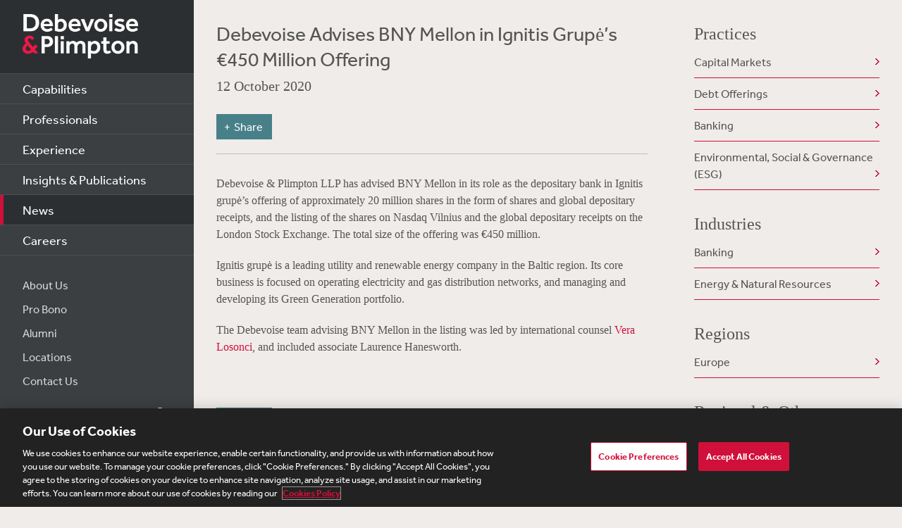

--- FILE ---
content_type: text/html; charset=utf-8
request_url: https://www.debevoise.com/news/2020/10/debevoise-advises-bny-mellon-in-ignitis
body_size: 15744
content:


<!DOCTYPE html>
<html lang="en-US">


<head>
    <meta charset="utf-8">
    <meta http-equiv="X-UA-Compatible" content="IE=edge">

    
      <!-- OneTrust Cookies Consent Notice start for http://debevoise.com  -->
      <script src=https://cdn.cookielaw.org/scripttemplates/otSDKStub.js type="text/javascript" charset="UTF-8" data-domain-script="018f3f62-d929-70a0-86ef-7cca4d4181f8" ></script>
      <script type="text/javascript" src=https://cdn.cookielaw.org/consent/018f3f62-d929-70a0-86ef-7cca4d4181f8/OtAutoBlock.js></script>
      <script type="text/javascript">
        function OptanonWrapper() { }
      </script>
      <!-- OneTrust Cookies Consent Notice end for http://debevoise.com  -->
    

    <title>Debevoise Advises BNY Mellon in Ignitis Grupė’s €450 Million Offering | 10 | 2020 | News | Debevoise & Plimpton LLP</title>
    <meta name="limitfilter" content="Insights">
    <meta name="description" content="Debevoise & Plimpton LLP has advised BNY Mellon in its role as the depositary bank in Ignitis grupé’s offering of approximately 20 million shares in the form of shares and global depositary receipts, and the listing of the shares on Nasdaq Vilnius and the global depositary receipts on the London Stock Exchange.">
    <meta name="viewport" content="width=device-width, initial-scale=1.0, maximum-scale=1.0, user-scalable=no">
    <meta name="oni_section" content="Insights">

    <!-- Facebook Open Graph / Google Plus + -->
    <!-- <meta content="fb:app_id" content=""> -->
    <meta content="Debevoise" property="og:site_name">
    <meta content="https://www.debevoise.com/news/2020/10/debevoise-advises-bny-mellon-in-ignitis" property="og:url">
    <meta content="Debevoise Advises BNY Mellon in Ignitis Grupė’s €450 Million Offering" property="og:title">
    <meta content="website" property="og:type">
    <meta content="Debevoise & Plimpton LLP has advised BNY Mellon in its role as the depositary bank in Ignitis grupé’s offering of approximately 20 million shares in the form of shares and global depositary receipts, and the listing of the shares on Nasdaq Vilnius and the global depositary receipts on the London Stock Exchange." property="og:description">
    <meta content="https://www.debevoise.com/-/media/images/aboutus/social_default_image_v3.jpg?rev=e2723c5ff14b422ab8e7a6f88166ade7&hash=508DABEA22BBFB7190413CC8F3EE48A7" property="og:image">
    <link rel="canonical" href="https://www.debevoise.com/news/2020/10/debevoise-advises-bny-mellon-in-ignitis" />

    <!-- Twitter Cards / * Using property/not name to pass validation -->
    <!-- You must be approved to display twitter cards -->
    <meta content="summary_large_image" name="twitter:card">
    <meta content="Debevoise Advises BNY Mellon in Ignitis Grupė’s €450 Million Offering" name="twitter:title">
    <meta content="Debevoise & Plimpton LLP has advised BNY Mellon in its role as the depositary bank in Ignitis grupé’s offering of approximately 20 million shares in the form of shares and global depositary receipts, and the listing of the shares on Nasdaq Vilnius and the global depositary receipts on the London Stock Exchange." name="twitter:description">
    <meta content="https://www.debevoise.com/-/media/images/aboutus/debevoise_logo_twitter.jpg?rev=e98a3d135b1b4aef9547629a121d21d3&hash=7C1F9F05BF9BB53EB84087C2E65EBAE4" name="twitter:image">
    <meta content="@debevoise" name="twitter:site">

    <meta name="google-signin-client_id" content="410628782076-pbpn9149imhpu67u475u7s7vaaetvc05.apps.googleusercontent.com">
    <meta name="google-signin-scope" content="https://www.googleapis.com/auth/analytics.readonly">

    <script src="//use.typekit.net/zyy3dja.js"></script>
    <script>try { Typekit.load(); } catch (e) { }</script> 

    

    <link href="/assets/Main/public/img/branding/favicon.png" rel="shortcut icon" sizes="32x32" type="image/png">
    <script type="text/javascript" src="/assets/Main/public/scripts/lib/require.v-ldhxqkwvo721hsuqyxnpg.js"></script>
    <link href="/assets/Main/public/styles/main.v-gevpqk5crm4fsii1e6buvg.css" rel="stylesheet" />
    <link href="/assets/Main/public/styles/jquery-ui.min.v-m4oulvua7htrvhdqq2v4dq.css" rel="stylesheet" />
    <script src="/assets/Main/public/scripts/lib/modernizr2.7.1.min.v-s0kstad4pleg8yvawadfeg.js"></script>

    
<!-- Google Tag Manager -->
<script>
    (function (w, d, s, l, i) {
    w[l] = w[l] || []; w[l].push({
    'gtm.start':
    new Date().getTime(), event: 'gtm.js'
    }); var f = d.getElementsByTagName(s)[0],
    j = d.createElement(s), dl = l != 'dataLayer' ? '&l=' + l : ''; j.async = true; j.src =
    '//www.googletagmanager.com/gtm.js?id=' + i + dl; f.parentNode.insertBefore(j, f);
    })(window, document, 'script', 'dataLayer', 'GTM-PC3T97');
</script>
<!-- End Google Tag Manager -->


    <script type='application/ld+json'>{
  "@context": "https://schema.org",
  "@type": "NewsArticle",
  "headline": "Debevoise Advises BNY Mellon in Ignitis Grupé’s €450 Million Offering",
  "image": [
    ""
  ],
  "datePublished": "2020-10-12T05:00:00Z",
  "dateModified": "2024-03-21T16:57:30Z"
}</script>

    <!-- Vuture Web Tracking -->
    <script type="text/plain" class="optanon-category-C0002">
        !function (r) { var i = document.createElement("img"); i.setAttribute("src", "//vuture.debevoise.com/security/tracker.gif?referer=" + encodeURIComponent(r)) }(document.referrer);
    </script>
    <!-- END Vuture Web Tracking -->
</head>

<body>
    
        <!-- Google Tag Manager (noscript) -->
        <noscript><iframe src="https://www.googletagmanager.com/ns.html?id=GTM-PC3T97" height="0" width="0" style="display: none; visibility: hidden"></iframe></noscript>
        <!-- End Google Tag Manager (noscript) -->
    <form method="post" action="/news/2020/10/debevoise-advises-bny-mellon-in-ignitis" id="form1">
<div class="aspNetHidden">
<input type="hidden" name="__VIEWSTATE" id="__VIEWSTATE" value="kFPtB8lA5EVbyGPNPPfq607RMupSkUcRXbfeR4TMKwPPWb4F/fVQINXK6drZcxgjiGahL9112Rq8JPxNr1MQ1AQlQxI0Ld6XVM1aqDOmKD1HX3SUnGfH7MBvMFkEuVukEOBi9quBAA739UmWEuf73jjWYBH2mQP58V9wSpBI/O0HD4fWtudd5061V2t7snsy1agRETcFBpE8WLueip3MkeUSqe9t4j7WrouRSDCLwx5UUHD5logSkhULYqp7YPQ1e/pNjFkZfB6n4okn0omQQfTwZaLQ2XmOamwVFHUOsnl44Ny1pYOLpOBnW8RYLJFqpPC/0PL16spbM2nzN/opert6YX02rqWqpr24lzVdV79kIEzhngID0oPajfhDlYSYWisgFZPGbEAF/G3BpaxEuFyqZAZBPPMwqHwj9VcJvKdCJun9BCXtVcFDgJwwv80uZ1j2qxLhODltZT3XkuLbUC7mQjLxXfUOhaHJ4yxe6r0jud58NOhWBxFQpKQPvsoCUKCcGJf/zHefmLhy+AroHABysSuXopu6M2dQgbuBecUa0TS6ZUp9g+dVJTrisTp+D0XRsxsqBbgcfs32gBBFE67sMyhyzlAS6qEh2rfZNFhJvP6MKJR1VWCi3ArO71Ml6Fk824VZVxUpAHlwfxd2PAZi5rXMjfFywoRtxHbko78RRKvO3MiqEBxVlTD5t3mHJD4F8YRfT/kwA6Z1Rh6w+tECUdmqBfYExU4GmRYvjjcUBQJb6v7YMBM75FPZ/BDoHKkwGziuZNAHaTH1WkgvsEbTAkrgJ/99YIXVIRo+PTRZ7rYusel0g63kykp6or/5l2mOyiKdDqROt5fFm/83MXhFwJc0O2o4SJ/8Rpr0Zmgw4agzpuxB70zqUHesLODon1R6oeSsHJwNY4/7kgsZs9d7gXyntftWYub7JjK4eAU7GGrUH7cAQD+aMKuZI3dixgYigjWL22zb01BFgNjUhrqmk45OdvWvGIRGPpw7DLs3PxlWaJiYUNA0bKZP6KeD4i/dpqbGRnfVh7UlgKdrocgduNEgHC/[base64]/Om9t1RW5LFoBGrsMH5QapcUr5kqS9aho/c6Dupe7D/RbeXQOVvYXZ+dVXSU4/Ermryd8d+MA9gCK6VxaVxt3uV6LjzdnCWfTq4R7/pD+VRKCZ9WMVjkp3gnY/NDU7krGq28P2B3LeynGsIszSGV2p0sR3mw6c22KY/W3Fi68xVXgpofK6rjNWC7LzjZRm1BZhbC+vQQkermVkTlVKNCfUnV/+jgoG8hpFctgMxLyKoC5W3NSNRhF+fuGZ1v/YK4vJBlHRAOo0NK6AUkS8Ae7quS7Ro8tdp3R0MCrGfKjLCBARyuHOkNMF8xIXvLrFGBGn/v1kRaS72q8CsD4aEJgIkab/EYU7aTy8pvaHNy8tXHjzCOe7YK3yM2zwT3KIPBTvSpyV7Lc/bOW+6oR9IMw3H0llCn2sZ3BmnsLbiPQ74pRboGs/rZ7ubLLvlXyN1/TZLchNBvTiLEGING9Idc7v/gm0GZZF3/RENMO/2Deyh4+zhKgViyDz2dOWVqQN6UvQctkMo5EuEdIBVUNWeD5DINMo7vuXP2VsId5exmnFRKB5+TZV7cnNNHLG3wtSKszQfhACUrOCaaLX3pxPuPZvYezHDFok0Og6AjrRvlyV+VNp/hMAzeXNQduXojTfGfjO25MVzwQnvxrWPZ7RWl6ukuvIZcKjLZbMVO+ceTlmeNLPVO8brnzhEHItrmnWvho+axFJ81VfajZe6iyjyv1/v4TY3yJ1e0JQcWJJAK8jRAXq2Sa1rogDoyQRsxi470Hgo6KFQtXrKrQL88PnFu6ufqmJ9FQZdKYGhSEq4tkKlVC5vcXMG4i2RItUfuFepUoiyuhZ4Y4MT8AEI+eEpnc/[base64]/9RF8KODLEUKTtS/jgHlGls9sHYQa+east/uzD0kzbZJlzhy+oxLGzvSwlydP945QDlBli3iG6ulpD6BPfZ3YhSrVzD3hElJOREZQpX0nL+Hnb4Cn+xNlr6+WvtUqFFjji2m/eF1HeRIHg0eK4ekIXT+77fiuGXZg+PdSL1qBf+dHK3kGKplRir0zDIvbygqbhd0IPrn0uLiwl+XkxLPDLvTUwGSnBZT3FH4ehOn5n5zlQFLwbNU7OMFhEUYQdrQDth17yt+a2Jy/mtcNze3CBdTQXANFw/knMm5lY3u6eSPF4gbMxaC4V1VmDDf5mQtSa0bzWvf/gtJidF/Bv4ajlGED98/R+Ab/7rbkPzn6ALO9zwttJotDMduMRwBWq66LoiYLdpmXFj7yDTTW2TlQIsQGqzPxIUh+M/Ko1xYzyWFFBCd7u79LFhEZJXaTWSwg8OaaLHOagYqVx2743VkcFEvxG1RUVb3U/573ztLDTh70SbBMecC0HPTSlcf/iw12cYzrKfwnADiO6L6ffTKtHPBVEM6qLo7aaSQQeFQTdZrtnMWWSW8/1ZlzMbjqgV2k9iDduk5qVrxfFkJsHE/cRPpwQISl4Tsr0YMHTN5caDgDi+vsssFU4u92ULU0RXyIeiN9IMpZ/oh7am0LORjuRz2rD6Azz3AlokJ8/9dxQd2Xi4r7yajQgM42WWsJjY0OcWo6ndQFSdP8QzuIKlBqbpF8D2sI4TnQUYKVZQVxXhGcb/UUeO48V+wygCXB4v0TN4HqundzsfpnmLrp8QnFThdYHi61w6OImaHtQ7qR5lUNEy+7wcSs+Q2/99+jJQ/U8BR+HZ9Sgz1IGi5cTFFSCkGCR47gNJmDt/MR8kV/Y7lumzDeBfl9oYHmsa73/q7jsPoaG4BMqnfQud3J3hyDZL05fyR0+gHJRuR91uXMAF34t/8ngKZEkGompivB4IKDVN8Nra+Jw8iS5YRAJzpajAYyNRi5h6b7zGi6ra/wZh0UFQp2lJ5YMt9al317qH67ba8iQCAyelv6ctIHmwz/OSvWxW82KdNcJ0TG3921JH6uEjo1d/OxDvMxRQtBzcHE09gIBjsmEERTMXCkT1QcH4NUkR1iz/e/8uxp0CFFb2r1+aws3VNKfSQtAKIFBLdHbaqppzDGkMSFIMaqzR7GRuEfXxl4qsgY26G6v/kBMJG4f1avbIZlsZQa5Ra6xQhDHaVbNuU/EJtTYA4r7dnnRUNLj/[base64]/STNp9WIZJxyN3NU1F7/LFL2MsKMfsh99/oN57PMUmKQ45ZVPqEq9TXhLxQyaGGywFveJkwD6oxmpdY5IsAOHeU0nxydEg7QGUgLv2JcxMx3uiHTjpZXHG2EJLnwMAb3RJ6UHfupE0+jRK0RaXYbxGlX/vcTggNY2Hq72V/5ZoJb5QUysb2PZnfwjTY+wBCBsDEW4TGqYnOQ2ZL9dTcM+1OPErAee9kbczRbYuHDr+hs9OkNMNfq+qMbZaAa48azHF/VLQlOT080JZwSb4WIAvqBG0bj/6afrfaO4uvItuykNuxhf/zuE5lF1MbAYn1l+q42PZqXZI9PJ49vIZtUZ00fmgBScHbdOymLgyrBNClKqu4k+xVOgckBOLCH2UeTf1oy73jl2qk6BrwiVQCVm2x7FKN1/W3KAXgoeYNymFvG87DBwiPootTixyvlgG6/Odb79Y94ugTBD5tgmpuvFjWhOz0sql66vIy4/dFtZQqo9VbsO7D57j3rhvFl9G5KojZr8cmrL1tX/J/GhCFwSDA3GIeKCKNiaqHyvHk+4BsFzMF3+owYUXQJkEcSRMHeCHzxKQoILkr0feD7imWD+55I9otDCkWmBYCF0gL8G9hmIc3eSTpGwKx60D0t2Q7AbIobBZkejM/L9giQFRAcuLxgEKAicx2Nel6Zq5IWJWbARGUPSfp1sWwtARvkkKRmRyQf7JmKzREtX2cJaZoa6TAFP0cvMqVMgzjSGbRqeHy2k7NyCLgoM/JtdodIuS36M/XRqCejERP6FL6z+1MFR4G2/KIrOPwc1DMO/FtIn6/QJ1HgBzxUonqdvsWGCEr9n2DgEFrMOFGpxtzBcG+prBefjvSVFMRUOkvlmDmuFMEc/X3X0LINc0Pkk1BErsUHqSxGUUm2P4JckJhcDUQRr/JwyHsdS8nBh3KaN3i0pOoD6BQT8h+Ka05kXIrZteSBAZqk64lk2sdzB0irvLp+wAksQItwcFN5AJzcBiCexrS1v4hmChkjg0YJZ1tSOIYSkJ/EZN8sqy4ohDxJZSfnShZ6USbvUwy2OZ4TAwJxPjhSoLP8BgQmcznxD5sN2XdMtvE/[base64]/lvqJyiT47gO5wHecqDdFynpaR/m80femFmXVWw5p14DTFwb+Q+TIABm6ZPn7jXIUpAZGc8DbA/0e2dWaoJtEl/NA40iQvZ23bCvEe7MaRpbijtvquNuhu7jQosaP/54jqX8pbM63eQqIfQAXCFAh1Q09x9bRhuDIVGjM991yE68Z28k/sl+9Qvzb2wSGXJxplrg2fXbl/xiSZG7Wxxy/iwzcUu+lOtCEA7Mtt9U4XesHNWq28FCGJRZzgcQM0rOPm3Nn6Q8Io9R/YuV/W/2vchdxlrKj0Yd31ikUW4hkKxzOOu5M8slbP5iMsn7FmJA4cGj/3hg+ucYZYWf9SgeraWP5cB3KBsE3agLJZ8bs1C9NIGtV5X394cbP7lK/TpvbG1Sku3SZ6L/wTAzYsQU2U6GS5EI6aUeGdACwNmL1UWN2kQbDFZttbKlT9unv0QxCaRSx3m3Vk5JgxmzoU0rPTgQNB0Psoer657GqwgRXdFeZVj6IJqjq6Cj5I39aYU1jKv9KIoXeVaiM4Vwo2KUb8ikb6hlc1KRwBmyW336zOyllkAKbDzgR2UXyXW3mh3iND7XQLWN1TCxP99hH/rTeOSo7myf+Nqyt4i+c1ZCI2ETUqArwdMp5OKAwpg4nGLH4/Y6rwsu/vVkXl02lruzYwqLxysn1Rp9xeYG02wtGRaFc5I3uVOmsY+tFTzX/M2u7vApzaXLF4B1JZdpaVLom3egCNa5cQRr5SrAKiVgr1Cx23C4TspvEpLU3Kgk9WEvtMiQr4f1cmaJNRa7MtuctXkC6PRgE9xBNduA9WbJE5biBICtJsBMFZSbYhensJmBl/[base64]/ctZc+FwAqw0gcozikrb9nIL+YXR4pL6I9N/aQTvX7JXDAUisKkSsNbDPiILPYVuwbAMv8quMj2IB9J8xXvIY3t/0BpL+sb8m2snVOULOGWwseu036fP8kShR15dykpfoEDOdH+IqrlmfrUnDi76U5k6QJau7roMJawuBXEKXFUxFM1SMXH0Uxc09UVbXyGgrKydiynH0YVfwviR77kqyatrsi5/jfxuLXUYsTpK2yNxZU18WLa5a89CeeXWXgjuzkr9MyrA9TTFog3H69jPSDexDtrrCfIj9S3pGGsV1PBeXTKNg9Ie9BvP32o3QYr5uBzCfp0uAPiwXrcb4+jurO/dRBsDJmuYj4fKkgGnSs2IiyOCG0Kayo59Kv0tMuWSJeXhv+N+HvWi1JY8bFmwSGal2ml2fNxqXeqz4sBgqb8zxhCKEDvOGErwLL0mrura0v7FCGO4lxC2eKBodGy/wGCsrVc2G9PxecJZ7GZkvnV8LTCG8OD9KVLfNb9T3BKXXf794FVtqp5YTCwsj8csYMtV1Fp3AjkXn2J79XSw/7tNJHjPtt6yKpQKC99pAlo80H0GNka3XlnHI7wA1T6UrWq+M7TwDl1LLbypA5UdVdZ2eixKB4GORs2wI9M/Q9xqCmlhY9tj0TFmSy/LiH7ysCbMedWELhunEf13/qOPC/KcIbN9aUBDg3BO3lI/rVSMDDrDQUM6jQtA8C8c80XOvG664+fi4OtrOmTsl8w1twKhx85KhjBflbMdZ5N1HOdmIPPgyLbtP+daGsh5USjaBwlzo3UNV/h6+2dfDmPDstgE/jWWPOxDPv+ICJD7gkHSJVEGTGNT8K8oxduIEHcRuyxtq2tspja3u6z7JmF0bSGLiq9WfoeUGf4MIu7WAe7uK6tRz8QprBMaSMxwqpG5fCr9huyPftgnWltRN+Trt8pW+VzrnDlYfOxJNDUJ7TrBBr05vonUw+5rz2/ej0P7YK1Q03DRrQycHJaUc9NpSOQRfYlNi4Ygo6l/+ZDX3xVa2u+u1XBqZaal4Sz4W+oFNjfpiWDE2tefTUrOfXhi+TjszQoYqjXDVfY+5YOz0GZ8JL5aLhoUj+d/fkg09QcE7pg6SQuzBSHfO4ynE5ueIVfJOz1oPpWS5rfW3/gdYKKKPMowt1pmK6U29v/QcpRTjb7H3neBWu189/rSRSBNdF8EdiWqfRUbF+1e2APpvFuef8XdK2jP/3tcjAaxDB+3ycIgAkMKjkA7pkFTMQDNC9coPDye8lr4oG0STPqWeycQaWcQpDmO5DvcPfu2os5S98ZkR3f07Rs0VOQZCrJyGyIPRQs+Sr8rAU8rcuwP44drcuHH9TO42armvTxBY8cUqYgU92WT97VNOTNQq6++CcCORIuSYTmGs/zWaGU4JRnVUESF+nM2k3AlyL8OUMKDlCRvND6UL1bkcC1YjwAHgT23bcc+lhgLShmaDAYNCvJTLCO/MZWmF6OJbGk/oOvY1q7RPb/[base64]/VAoXp1oKcIGFGxBoKBECqBTHfTur3gP/3Mj68g9E451sfWQ6VWUU282vJ+w3kpof09u/Ui0fF9DnGXctTTn50mm1i+n4yHsoGmOC3UT3sDA2AU2UIBQ+bMG1mrQf7i0KJb5o4tSTWQIiM1w+mloDziTNNK1WS0yXh4TZDXN8=" />
</div>

<div class="aspNetHidden">

	<input type="hidden" name="__VIEWSTATEGENERATOR" id="__VIEWSTATEGENERATOR" value="5EC8046B" />
	<input type="hidden" name="__VIEWSTATEENCRYPTED" id="__VIEWSTATEENCRYPTED" value="" />
</div>
        
<!--stopindex-->
<div class="site-header">
    
    <h1>
        <a class="site-logo" href="/">
            <img src="/assets/Main/public/img/branding/logo.png" class="site-logo-img" alt="Debevoise and Plimpton logo" />
        </a>
    </h1>
    <a class="nav-toggle" href="javascript:void(0)" role="button"><span aria-hidden="true"></span></a>
    <img src="/assets/Main/public/img/branding/logo.gif" class="printlogo" />
    
</div>
<!--startindex-->

    

<!--stopindex-->
<div class="site-navigation nocontent" id="navigation">
   
        
    <ul class="nav nav-primary">
        
                <li class="nav__item ">
                    <a href="/capabilities" id="content_0_Navigation_rptPrimaryNavigation_aPrimaryLink_0" class="nav-primary__link">Capabilities</a>
                </li>
            
                <li class="nav__item ">
                    <a href="/professionals" id="content_0_Navigation_rptPrimaryNavigation_aPrimaryLink_1" class="nav-primary__link">Professionals</a>
                </li>
            
                <li class="nav__item ">
                    <a href="/experience" id="content_0_Navigation_rptPrimaryNavigation_aPrimaryLink_2" class="nav-primary__link">Experience</a>
                </li>
            
                <li class="nav__item ">
                    <a href="/insights" id="content_0_Navigation_rptPrimaryNavigation_aPrimaryLink_3" class="nav-primary__link">Insights &amp; Publications</a>
                </li>
            
                <li class="nav__item is-active">
                    <a href="/news" id="content_0_Navigation_rptPrimaryNavigation_aPrimaryLink_4" class="nav-primary__link">News</a>
                </li>
            
                <li class="nav__item ">
                    <a href="/careers" id="content_0_Navigation_rptPrimaryNavigation_aPrimaryLink_5" class="nav-primary__link">Careers</a>
                </li>
            


    </ul>

    <ul class="nav nav-secondary">
        
                <li class="nav__item">
                    <a href="/aboutus" id="content_0_Navigation_rptSecondaryNavigation_aSecondaryLink_0" class="nav-secondary__link">About Us</a> 
                </li>
            
                <li class="nav__item">
                    <a href="/aboutus/pro-bono" id="content_0_Navigation_rptSecondaryNavigation_aSecondaryLink_1" class="nav-secondary__link">Pro Bono</a> 
                </li>
            
                <li class="nav__item">
                    <a href="/alumni" id="content_0_Navigation_rptSecondaryNavigation_aSecondaryLink_2" class="nav-secondary__link">Alumni</a> 
                </li>
            
                <li class="nav__item">
                    <a href="/aboutus/offices" id="content_0_Navigation_rptSecondaryNavigation_aSecondaryLink_3" class="nav-secondary__link">Locations</a> 
                </li>
            
                <li class="nav__item">
                    <a href="/contact-us" id="content_0_Navigation_rptSecondaryNavigation_aSecondaryLink_4" class="nav-secondary__link">Contact Us</a> 
                </li>
            
        
        
    </ul>
    <div class="site-search">
        <input type="search" name="PeopleSearch" class="input" placeholder="Search" autocomplete="off">
        <button onclick="return false;" class="btn btn-site-search">Search</button>
    </div>
    
            <div class="copyright">&copy; 2025 Debevoise &amp; Plimpton LLP</div>
    
  
</div>
<!--startindex-->
<script>
    require(['/assets/Main/public/scripts/main.v-phvikje3bywzrhg3tupfw.js'], function () {
        require(['jquery', 'navigation']);
    });
</script>


    

<div class="site-main site-main--interior site-main--interior-article">
    <!--stopindex-->
    <div class="insights-type">
        
    </div>

    <div class="col--main content--article">
        <h1 class="page-title">
            Debevoise Advises BNY Mellon in Ignitis Grupė’s €450 Million Offering
        </h1>
        <div class="meta-info">
            <div class="date">
                12 October 2020
            </div>
            <div class="source">
                
            </div>
        </div>
        
        
<!--stopindex-->
<div class="share-tools js-share-tools">
    
        <div class="share-trigger">
            <button type="button" class="share-tools-button js-share-tools-button" tabindex="0" aria-expanded="false">
                <span class="share-tools-button-text">Share</span>
            </button>
        </div>
    

    <div class="share-buttons js-share-buttons" role="region" aria-hidden="true" tabindex="-1">
        <ul class="share-buttons-items" aria-orientation="horizontal">

            <li class="share-buttons-item">
                <a class="share-button js-share-button" data-share="twitter" href="https://twitter.com/intent/tweet?source=https%3a%2f%2fwww.debevoise.com%2fnews%2f2020%2f10%2fdebevoise-advises-bny-mellon-in-ignitis&text=Debevoise%20Advises%20BNY%20Mellon%20in%20Ignitis%20Grup%c4%97%e2%80%99s%20%e2%82%ac450%20Million%20Offering%20:%20https%3a%2f%2fwww.debevoise.com%2fnews%2f2020%2f10%2fdebevoise-advises-bny-mellon-in-ignitis" target="_blank" title="Tweet" onclick="window.open('https://twitter.com/intent/tweet?text=' + encodeURIComponent(Debevoise%20Advises%20BNY%20Mellon%20in%20Ignitis%20Grup%c4%97%e2%80%99s%20%e2%82%ac450%20Million%20Offering) + ':%20' + encodeURIComponent(https%3a%2f%2fwww.debevoise.com%2fnews%2f2020%2f10%2fdebevoise-advises-bny-mellon-in-ignitis)); return false;" tabindex="0"><img alt="Tweet" src="/assets/Main/public/img/Twitter.png" /></a>
            </li>

            <li class="share-buttons-item">
                <a class="share-button js-share-button" data-share="linkedin" href="https://www.linkedin.com/shareArticle?mini=true&url=https%3a%2f%2fwww.debevoise.com%2fnews%2f2020%2f10%2fdebevoise-advises-bny-mellon-in-ignitis&title=Debevoise%20Advises%20BNY%20Mellon%20in%20Ignitis%20Grup%c4%97%e2%80%99s%20%e2%82%ac450%20Million%20Offering&source=https%3a%2f%2fwww.debevoise.com%2fnews%2f2020%2f10%2fdebevoise-advises-bny-mellon-in-ignitis" target="_blank" title="Share on LinkedIn" onclick="window.open('https://www.linkedin.com/shareArticle?mini=true&url=' + encodeURIComponent(https%3a%2f%2fwww.debevoise.com%2fnews%2f2020%2f10%2fdebevoise-advises-bny-mellon-in-ignitis) + '&title=' +  encodeURIComponent(Debevoise%20Advises%20BNY%20Mellon%20in%20Ignitis%20Grup%c4%97%e2%80%99s%20%e2%82%ac450%20Million%20Offering)); return false;" tabindex="0"><img alt="Share on LinkedIn" src="/assets/Main/public/img/LinkedIn.png" /></a>
            </li>

            <li class="share-buttons-item">
                <a class="share-button js-share-button" data-share="email" href="mailto:?subject=Debevoise%20Advises%20BNY%20Mellon%20in%20Ignitis%20Grup%c4%97%e2%80%99s%20%e2%82%ac450%20Million%20Offering&body=Debevoise%20Advises%20BNY%20Mellon%20in%20Ignitis%20Grup%c4%97%e2%80%99s%20%e2%82%ac450%20Million%20Offering%0D%0A%0D%0Ahttps%3a%2f%2fwww.debevoise.com%2fnews%2f2020%2f10%2fdebevoise-advises-bny-mellon-in-ignitis" title="Send email" onclick="window.open('mailto:?subject=' + encodeURIComponent(Debevoise%20Advises%20BNY%20Mellon%20in%20Ignitis%20Grup%c4%97%e2%80%99s%20%e2%82%ac450%20Million%20Offering) + '&body=' + encodeURIComponent(Debevoise%20Advises%20BNY%20Mellon%20in%20Ignitis%20Grup%c4%97%e2%80%99s%20%e2%82%ac450%20Million%20Offering%0D%0Ahttps%3a%2f%2fwww.debevoise.com%2fnews%2f2020%2f10%2fdebevoise-advises-bny-mellon-in-ignitis)); return false;" tabindex="0"><img alt="Send email" src="/assets/Main/public/img/Email.png" /></a>
            </li>

        </ul>
    </div>
</div>
<!--startindex-->

        <div class="mod article__content rich-text">
            <div class="language-pdf">
                
            </div>
            <!--startindex-->
            <p>Debevoise &amp; Plimpton LLP has advised BNY Mellon in its role as the depositary bank in Ignitis grupė&rsquo;s offering of approximately 20 million shares in the form of shares and global depositary receipts, and the listing of the shares on Nasdaq Vilnius and the global depositary receipts on the London Stock Exchange. The total size of the offering was &euro;450 million.</p>
<p>Ignitis grupė is a leading utility and renewable energy company in the Baltic region. Its core business is focused on operating electricity and gas distribution networks, and managing and developing its Green Generation portfolio.</p>
<p>The Debevoise team advising BNY Mellon in the listing was led by international counsel <a href="/veralosonci">Vera Losonci</a>, and included associate Laurence Hanesworth.</p>
<p>&nbsp;</p>
            
        </div>
        
<!--stopindex-->
<div class="share-tools js-share-tools">
    
        <div class="share-trigger">
            <button type="button" class="share-tools-button js-share-tools-button" tabindex="0" aria-expanded="false">
                <span class="share-tools-button-text">Share</span>
            </button>
        </div>
    

    <div class="share-buttons js-share-buttons" role="region" aria-hidden="true" tabindex="-1">
        <ul class="share-buttons-items" aria-orientation="horizontal">

            <li class="share-buttons-item">
                <a class="share-button js-share-button" data-share="twitter" href="https://twitter.com/intent/tweet?source=https%3a%2f%2fwww.debevoise.com%2fnews%2f2020%2f10%2fdebevoise-advises-bny-mellon-in-ignitis&text=Debevoise%20Advises%20BNY%20Mellon%20in%20Ignitis%20Grup%c4%97%e2%80%99s%20%e2%82%ac450%20Million%20Offering%20:%20https%3a%2f%2fwww.debevoise.com%2fnews%2f2020%2f10%2fdebevoise-advises-bny-mellon-in-ignitis" target="_blank" title="Tweet" onclick="window.open('https://twitter.com/intent/tweet?text=' + encodeURIComponent(Debevoise%20Advises%20BNY%20Mellon%20in%20Ignitis%20Grup%c4%97%e2%80%99s%20%e2%82%ac450%20Million%20Offering) + ':%20' + encodeURIComponent(https%3a%2f%2fwww.debevoise.com%2fnews%2f2020%2f10%2fdebevoise-advises-bny-mellon-in-ignitis)); return false;" tabindex="0"><img alt="Tweet" src="/assets/Main/public/img/Twitter.png" /></a>
            </li>

            <li class="share-buttons-item">
                <a class="share-button js-share-button" data-share="linkedin" href="https://www.linkedin.com/shareArticle?mini=true&url=https%3a%2f%2fwww.debevoise.com%2fnews%2f2020%2f10%2fdebevoise-advises-bny-mellon-in-ignitis&title=Debevoise%20Advises%20BNY%20Mellon%20in%20Ignitis%20Grup%c4%97%e2%80%99s%20%e2%82%ac450%20Million%20Offering&source=https%3a%2f%2fwww.debevoise.com%2fnews%2f2020%2f10%2fdebevoise-advises-bny-mellon-in-ignitis" target="_blank" title="Share on LinkedIn" onclick="window.open('https://www.linkedin.com/shareArticle?mini=true&url=' + encodeURIComponent(https%3a%2f%2fwww.debevoise.com%2fnews%2f2020%2f10%2fdebevoise-advises-bny-mellon-in-ignitis) + '&title=' +  encodeURIComponent(Debevoise%20Advises%20BNY%20Mellon%20in%20Ignitis%20Grup%c4%97%e2%80%99s%20%e2%82%ac450%20Million%20Offering)); return false;" tabindex="0"><img alt="Share on LinkedIn" src="/assets/Main/public/img/LinkedIn.png" /></a>
            </li>

            <li class="share-buttons-item">
                <a class="share-button js-share-button" data-share="email" href="mailto:?subject=Debevoise%20Advises%20BNY%20Mellon%20in%20Ignitis%20Grup%c4%97%e2%80%99s%20%e2%82%ac450%20Million%20Offering&body=Debevoise%20Advises%20BNY%20Mellon%20in%20Ignitis%20Grup%c4%97%e2%80%99s%20%e2%82%ac450%20Million%20Offering%0D%0A%0D%0Ahttps%3a%2f%2fwww.debevoise.com%2fnews%2f2020%2f10%2fdebevoise-advises-bny-mellon-in-ignitis" title="Send email" onclick="window.open('mailto:?subject=' + encodeURIComponent(Debevoise%20Advises%20BNY%20Mellon%20in%20Ignitis%20Grup%c4%97%e2%80%99s%20%e2%82%ac450%20Million%20Offering) + '&body=' + encodeURIComponent(Debevoise%20Advises%20BNY%20Mellon%20in%20Ignitis%20Grup%c4%97%e2%80%99s%20%e2%82%ac450%20Million%20Offering%0D%0Ahttps%3a%2f%2fwww.debevoise.com%2fnews%2f2020%2f10%2fdebevoise-advises-bny-mellon-in-ignitis)); return false;" tabindex="0"><img alt="Send email" src="/assets/Main/public/img/Email.png" /></a>
            </li>

        </ul>
    </div>
</div>
<!--startindex-->
    </div>

    <div class="sidebar">
        <div id="content_0_ctl00_RelatedCapabilities_pnlPractices">
	
    <div class="mod rel-practices">
        <h3>Practices</h3>
        <ul class="listing related-list">
            
                    <li class="listing__item">
                        <a href="/capabilities/practice-areas/capital-markets" id="content_0_ctl00_RelatedCapabilities_rptPractices_aLink_0" class="listing__link">Capital Markets</a>
                    </li>
                
                    <li class="listing__item">
                        <a href="/capabilities/practice-areas/capital-markets/debt-offerings" id="content_0_ctl00_RelatedCapabilities_rptPractices_aLink_1" class="listing__link">Debt Offerings</a>
                    </li>
                
                    <li class="listing__item">
                        <a href="/capabilities/practice-areas/banking" id="content_0_ctl00_RelatedCapabilities_rptPractices_aLink_2" class="listing__link">Banking</a>
                    </li>
                
                    <li class="listing__item">
                        <a href="/capabilities/practice-areas/environmental-social-and-governance" id="content_0_ctl00_RelatedCapabilities_rptPractices_aLink_3" class="listing__link">Environmental, Social &amp; Governance (ESG)</a>
                    </li>
                
        </ul>
    </div>

</div>
<div id="content_0_ctl00_RelatedCapabilities_pnlIndustries">
	
    <div class="mod rel-Industries">
        <h3>Industries</h3>
        <ul class="listing related-list">
            
                    <li class="listing__item">
                        <a href="/capabilities/practice-areas/banking" id="content_0_ctl00_RelatedCapabilities_rptIndustries_aLink_0" class="listing__link">Banking</a>
                    </li>
                
                    <li class="listing__item">
                        <a href="/capabilities/industries/energy--natural-resources" id="content_0_ctl00_RelatedCapabilities_rptIndustries_aLink_1" class="listing__link">Energy &amp; Natural Resources</a>
                    </li>
                
        </ul>
    </div>

</div>

<div id="content_0_ctl00_RelatedCapabilities_pnlRegions">
	
    <div class="mod rel-regions">
        <h3>Regions</h3>
        <ul class="listing related-list">
            
                    <li class="listing__item">
                        <a href="/capabilities/regions/europe" id="content_0_ctl00_RelatedCapabilities_rptRegions_aLink_0" class="listing__link">Europe</a>
                    </li>
                
        </ul>
    </div>

</div>
<div id="content_0_ctl00_RelatedCapabilities_pnlCapabilities">
	
    <div class="mod rel-practices">
        <h3>Regional & Other Practices</h3>
        <ul class="listing related-list">
            
                    <li class="listing__item">
                        <a href="/capabilities/capabilities--landing/capital-markets-in-europe" id="content_0_ctl00_RelatedCapabilities_rptCapabilities_aLink_0" class="listing__link">Capital Markets in Europe</a>
                    </li>
                
        </ul>
    </div>

</div>

    </div>
    
</div>

<div class="section section--related">
    <div class="content col--main insight">
        <div id="content_0_ctl00_ctl00_pnlProfessionals">
	
    <div class="mod mod-related-material rel-professionals pros">
        <h3 class="related-material__label">Related Professionals:</h3>
        <ul class="listing related-list related-professionals">
            
                    
<li class="listing__item">
    <a href="/veralosonci" class="listing__link">Vera Losonci<span class='level'>Counsel</span></a>
</li>

                
        </ul>
    </div>
    

</div>
<script>
    require(['/assets/Main/public/scripts/main.v-phvikje3bywzrhg3tupfw.js'], function () {
        require(['jquery']);
    });
        
    
</script>



        
    </div>
</div>

<script>
    require(['/assets/Main/public/scripts/main.v-phvikje3bywzrhg3tupfw.js'], function () {
        require(['jquery', 'share', 'mainscript'], function () {
            $(".js-accordion-trigger.related-professional").click(function () {
                var guid = $(this).attr("data-guid");
                var skip = $(this).attr("data-skip");
                var ajaxUrl = "/layouts/WebUserControls/Main/RelatedLists/AjaxLoad/AjaxLoadRelatedProfessionals.aspx";
                ajaxUrl += '?Guid=' + guid + "&skip=" + skip;

                $.ajax({ url: ajaxUrl })
                  .done(function (p) {
                      var preHeight = $(".mod.mod-related-material.rel-professionals.pros").height();
                      $(".listing.related-list.related-professionals").append(p);
                      var postHeight = $(".mod.mod-related-material.rel-professionals.pros").height();
                      $(".js-accordion-trigger.related-professional").hide();
                      $(".mod.mod-accordion.js-mod-accordion.pros").hide();
                      var currentHeight = $(".homeMain.js-slideOut").height();
                      $(".homeMain.js-slideOut").css('height', currentHeight + postHeight - preHeight);
                  });
            });
        });
    });
</script>
    

<!--stopindex-->
<div class="site-footer">
    

    <ul class="nav nav--inline nav-regions">
        
                <li class="nav__item">
                    <a href="/insights/insights-subscribe-page" id="content_0_FooterInterior_rptFooter_aFooterLink_0" class="nav__link">Subscribe</a>
                </li>
            
                <li class="nav__item">
                    <a href="/footer/site-map" id="content_0_FooterInterior_rptFooter_aFooterLink_1" class="nav__link">Site Map</a>
                </li>
            
                <li class="nav__item">
                    <a href="/footer/legal" id="content_0_FooterInterior_rptFooter_aFooterLink_2" class="nav__link">Legal</a>
                </li>
            
                <li class="nav__item">
                    <a href="/footer/cookies-policy" id="content_0_FooterInterior_rptFooter_aFooterLink_3" class="nav__link">Cookies Policy</a>
                </li>
            
                <li class="nav__item">
                    <a href="/footer/privacy" id="content_0_FooterInterior_rptFooter_aFooterLink_4" class="nav__link">Privacy</a>
                </li>
            
                <li class="nav__item">
                    <a href="https://www.debevoise.com/-/media/files/aboutus/uk-modern-slavery-act-transparency-statement-2025.pdf" id="content_0_FooterInterior_rptFooter_aFooterLink_5" class="nav__link" target="_blank">UK Modern Slavery Act Transparency Statement</a>
                </li>
            
                <li class="nav__item">
                    <a href="https://extranet.debevoise.com/debevoise" id="content_0_FooterInterior_rptFooter_aFooterLink_6" class="nav__link" target="_blank">Visitor Login</a>
                </li>
            
                <li class="nav__item">
                    <a href="https://connect.debevoise.com/" id="content_0_FooterInterior_rptFooter_aFooterLink_7" class="nav__link" target="_blank">Debevoise Login</a>
                </li>
            
                <li class="nav__item">
                    <a href="https://connectamer2.debevoise.com" id="content_0_FooterInterior_rptFooter_aFooterLink_8" class="nav__link" target="_blank">Debevoise Login (2)</a>
                </li>
            
                <li class="nav__item">
                    <a href="https://www.debevoise.com/citrix/citrix-receiver" id="content_0_FooterInterior_rptFooter_aFooterLink_9" class="nav__link" target="_blank">Login Help</a>
                </li>
            
                <li class="nav__item">
                    <a href="http://women.debevoise.com/" id="content_0_FooterInterior_rptFooter_aFooterLink_10" class="nav__link" target="_blank">Debevoise Women&#39;s Review</a>
                </li>
            
    </ul>
</div>
<script>
    require(['/assets/Main/public/scripts/main.v-phvikje3bywzrhg3tupfw.js'], function () {
        require(['share']);
    });
</script>
<!--startindex-->


<script>
    require(['/assets/Main/public/scripts/main.v-phvikje3bywzrhg3tupfw.js'], function () {
        require(['jquery',  'mainscript',  'jquery.history']);
    });
</script>
    </form>
<script type="text/javascript">
    /*<![CDATA[*/
    (function () {
        var sz = document.createElement('script'); sz.type = 'text/javascript'; sz.async = true;
        sz.src = '//us1.siteimprove.com/js/siteanalyze_43587.js';
        var s = document.getElementsByTagName('script')[0]; s.parentNode.insertBefore(sz, s);
    })();
    /*]]>*/
</script>
</body>
</html>

--- FILE ---
content_type: text/css
request_url: https://www.debevoise.com/assets/Main/public/styles/main.v-gevpqk5crm4fsii1e6buvg.css
body_size: 27586
content:
@charset "UTF-8";@font-face{font-family:debevoise;font-style:normal;font-weight:400;src:url(/assets/Main/public/fonts/debevoise.eot);src:url(/assets/Main/public/fonts/debevoise.svg#debevoise) format("svg"),url(/assets/Main/public/fonts/debevoise.woff) format("woff"),url(/assets/Main/public/fonts/debevoise.ttf) format("truetype")}.blockquote:after,.blockquote:before,.box__link:after,.careers-link:after,.icon,.masonry--careers .box__link:after,.masonry--careers .careers-link:after,.mobile-form .tabs__label:after,.selector-ele:after,.site-banner .tabs__label:after,.stories__link:after,.tabs--custom .tabs__label:after,[class*=" icon-"]:after,[class*=" icon-"]:before,[class^=icon-]:after,[class^=icon-]:before,blockquote:after,blockquote:before{speak:none;-ms-font-feature-settings:"liga" 1;-o-font-feature-settings:"liga";font-feature-settings:"liga";-webkit-font-smoothing:antialiased;-moz-osx-font-smoothing:grayscale;font-family:debevoise;font-style:normal;font-variant:normal;font-weight:400;line-height:1;text-transform:none}[class*=" icon-"],[class^=icon-]{display:inline-block}.btn [class*=" icon-"],.btn [class^=icon-],button [class*=" icon-"],button [class^=icon-]{top:0}.icon-linkedin:before{content:"\e905"}.icon-linkedin2:before{content:"\e906"}.icon-envelope:before{content:"\e907"}.icon-quote:before{content:"\e602"}.icon-up-thnchev:before{content:"\e011"}.icon-right-thnchev:before{content:"\e012"}.icon-left-thinchev:before{content:"\e013"}.icon-down-thnchev:before{content:"\e014"}.icon-close-thin:before{content:"\e900"}.icon-menu:before{content:"\e000"}.icon-close:before{content:"\e002"}.icon-right-chevron:before{content:"\e015"}.icon-up-chevron:before{content:"\e016"}.icon-down-chevron:before{content:"\e017"}.icon-left-chevron:before{content:"\e018"}.icon-right-bchevron:before{content:"\e019"}.icon-dots:before{content:"\e029"}.icon-cross:before{content:"\e600"}.icon-search:before{content:"\f002"}.icon-uniA001:before{content:"ꀁ"}.icon-uniA002:before{content:"ꀂ"}.icon-up-chevron-alt:after{content:"\e016"}.icon-down-chevron-alt:after{content:"\e017"}.icon-search-alt:after{content:"\f002"}.icon-plus:before{content:"+"}@font-face{font-family:NoSpace;font-style:normal;font-weight:400;src:url(/assets/Main/public/fonts/zerowidthspaces.eot);src:url(/assets/Main/public/fonts/zerowidthspaces.woff) format("woff"),url(/assets/Main/public/fonts/zerowidthspaces.ttf) format("truetype"),url(/assets/Main/public/fonts/zerowidthspaces.svg#NoSpace) format("svg")}.icon.icon-plus:before{color:inherit;display:inline-block;font-size:21px}
/*! normalize.css v2.1.3 | MIT License | git.io/normalize */article,aside,details,figcaption,figure,footer,header,hgroup,main,nav,section,summary{display:block}audio,canvas,video{display:inline-block}audio:not([controls]){display:none;height:0}[hidden],template{display:none}html{font-family:sans-serif}body{margin:0}a{background:transparent}a:focus{outline:thin dotted}a:active,a:hover{outline:0}h1{font-size:2em;margin:.67em 0}abbr[title]{border-bottom:1px dotted}b,strong{font-weight:700}dfn{font-style:italic}hr{box-sizing:content-box;height:0}mark{background:#ff0;color:#000}code,kbd,pre,samp{font-family:monospace,serif;font-size:1em}pre{white-space:pre-wrap}q{quotes:"“" "”" "‘" "’"}small{font-size:80%}sub,sup{font-size:75%;line-height:0;position:relative;vertical-align:baseline}sup{top:-.5em}sub{bottom:-.25em}img{border:0}svg:not(:root){overflow:hidden}figure{margin:0}fieldset{border:1px solid silver;margin:0 2px;padding:.35em .625em .75em}legend{border:0;padding:0}button,input,select,textarea{font-family:inherit;font-size:100%;margin:0}button,input{line-height:normal}button,select{text-transform:none}button,html input[type=button],input[type=reset],input[type=submit]{-webkit-appearance:button;cursor:pointer}button[disabled],html input[disabled]{cursor:default}input[type=checkbox],input[type=radio]{box-sizing:border-box;padding:0}input[type=search]{-webkit-appearance:textfield;box-sizing:content-box}input[type=search]::-webkit-search-cancel-button,input[type=search]::-webkit-search-decoration{-webkit-appearance:none}button::-moz-focus-inner,input::-moz-focus-inner{border:0;padding:0}textarea{overflow:auto;vertical-align:top}table{border-collapse:collapse;border-spacing:0}.btn{background-color:transparent;border:0;display:inline-block;font-family:Effra;line-height:1em;margin:0;padding:8px 12px}.btn-grey{background-color:#d7d0c8}.btn-grey:hover{background-color:#ddd7d0}.btn-dark{background-color:#3b3f41;color:#fff;cursor:pointer!important}.btn-dark:hover{background-color:#d0103a;color:#fff}.accordion__ctrl{position:relative}.accordion__trigger{background-color:#2c2f31;bottom:0;color:#fff;display:block;height:100%;left:0;padding-top:15px;position:absolute;top:0;transition:background-color .2s ease-out}.accordion__trigger:hover{background-color:#d0103a}.js-is-active .accordion__trigger{background-color:#fff;color:#555}.accordion__trigger:before{content:"+";display:inline-block;font-family:verdana;font-size:22px;min-width:18px;transform:rotate(0deg);transition:transform .4s ease-out}.js-is-active .accordion__trigger:before{transform:rotate(135deg)}.btn-accordion{background-color:#3b3f41;clear:both;color:#fff;display:block;margin:20px 0;padding:15px 15px 15px 3em;position:relative;text-align:right;text-transform:capitalize}.js-is-active .btn-accordion{background-color:#fff;color:#555}.btn-accordion:hover{background-color:#d0103a;color:#fff}.btn-accordion.js-accordion-trigger:before{content:"+";font-family:verdana;font-size:22px;left:.5em;position:absolute;width:18px}.js-is-active .btn-accordion.js-accordion-trigger:before{content:"x";font-size:18px;text-align:center}.icon-linkedin{background:url(/assets/Main/public/img/sprite.png) no-repeat -101px -2px;display:block;height:15px;margin-bottom:-2px;overflow:hidden;text-indent:100%;width:15px}.read-more{margin-bottom:20px}html{-ms-text-size-adjust:100%;-webkit-text-size-adjust:100%;font-size:100%}body{color:#555;font:100%/1.5em arial,sans-serif;font-family:Effra}a{color:#d0103a;text-decoration:none;transition:color .5s,background-color .5s}a:hover{color:#555}h1,h2,h3,h4,h5,h6{font-weight:400;line-height:1em;margin:0;text-rendering:optimizeLegibility}.h1-size,h1{font-size:1.5em;line-height:1.29}@media screen and (min-width:46.875em){.h1-size,h1{font-size:1.75em}}.h2-size,h2{font-size:1.625em;line-height:1.2}.feature__title,.h3-size,.masonry__title,h3{font-size:1.5em;line-height:1.5}.h4-size,.keycontacts .prof__name,.masonry--careers .box__label,.offices-listing__title,.professional-results .prof__name,h4{font-size:1.375em;line-height:1.3}.articles-list__link,.box__link,.careers-link,.exp-listing__link,.feature__abstract,.filtering .filtering__results,.h5-size,.letterPicker__letter,.mod__label,.prof-contactinfo .level,.professional-results .prof__title,.section--officeinfo .contactinfo__address,h5{font-size:1.125em}.article__img-caption,.contact-list .nav__item,.contact-office__item .phone-item,.h6-size,.keycontacts .listing__item,.professional-results .read-more,.section__label,h6{font-size:.875em;line-height:1.43em}.accordion__link,.date-picker-range,.nav-footer .nav__link,.tertiary-tabs .nav__link{font-size:14px}.intro>p,.mod__title{font-size:1.25em;line-height:1.2em}.blockquote,blockquote,p{margin:0 0 20px}.blockquote,blockquote{font:1.5em/1.3333 georgia,serif}.blockquote:after,.blockquote:before,blockquote:after,blockquote:before{color:#f2ac3a;content:"\e602";display:inline;margin-left:.5em}.blockquote:before,blockquote:before{display:inline-block;margin-left:0;margin-right:.5em;transform:rotate(180deg)}.box--quote .blockquote,.box--quote blockquote,.box__abstract .blockquote,.box__abstract blockquote,.sidebar .blockquote,.sidebar blockquote{font-size:1em;font-style:italic;line-height:1.5em;margin-bottom:10px}.box--quote .blockquote:after,.box--quote .blockquote:before,.box--quote blockquote:after,.box--quote blockquote:before,.box__abstract .blockquote:after,.box__abstract .blockquote:before,.box__abstract blockquote:after,.box__abstract blockquote:before,.sidebar .blockquote:after,.sidebar .blockquote:before,.sidebar blockquote:after,.sidebar blockquote:before{display:inline;font-size:22px;margin-left:.2em}.box--quote .blockquote:before,.box--quote blockquote:before,.box__abstract .blockquote:before,.box__abstract blockquote:before,.sidebar .blockquote:before,.sidebar blockquote:before{display:inline-block;margin-left:0;margin-right:.2em}.blockquote{display:block}.box__abstract .blockquote{margin-top:10px}.related-label,.related-material__label{padding-bottom:10px}.page-title{font-family:Effra;margin-bottom:10px}.intro-office-detail{border-bottom:none!important}.intro{border-bottom:1px solid #bfbfbf;margin-bottom:20px;padding-bottom:20px}.intro>p{line-height:1.3em}.intro>p+.readmore-link{display:inline-block;margin-top:8px}.intro.intro--alt{margin-bottom:0}.readmore-link{display:inline-block;padding-left:1.25em;position:relative}.readmore-link:before{color:#d0103a;content:"+";display:inline-block;font-size:21px;left:0;margin-right:.4em;position:absolute;top:0}.section__label{font-family:Effra;line-height:1em;margin-bottom:20px}@media screen and (min-width:46.875em){.section__label{font-size:1.125em}}.masonry__title{margin-bottom:20px}.mod__title+.listing.exp-types-legend{margin-top:10px}.mod__title+.listing.exp-listing--alt{margin-top:20px}.exp-listing__label{font-size:1em;font-style:italic;line-height:1.33em;margin-bottom:20px}.article__link,.feature__item,.filtering.filtering--result-stat,.keycontacts .listing__item,.listing-professionals,.mod-masonry,.mod-related-material.rel-professionals,.professional-results .prof__item,.rel-links,.section--related,.site-banner,.site-main,.site-search,.three-col{*zoom:1}.article__link:after,.article__link:before,.feature__item:after,.feature__item:before,.filtering.filtering--result-stat:after,.filtering.filtering--result-stat:before,.keycontacts .listing__item:after,.keycontacts .listing__item:before,.listing-professionals:after,.listing-professionals:before,.mod-masonry:after,.mod-masonry:before,.mod-related-material.rel-professionals:after,.mod-related-material.rel-professionals:before,.professional-results .prof__item:after,.professional-results .prof__item:before,.rel-links:after,.rel-links:before,.section--related:after,.section--related:before,.site-banner:after,.site-banner:before,.site-main:after,.site-main:before,.site-search:after,.site-search:before,.three-col:after,.three-col:before{content:" ";display:table;width:100%}.mod-accordion{*zoom:1}.mod-accordion:after{content:" ";display:table;width:100%}.article-abstract{display:none}.accordion__list,.articles-list,.box__abstract ul,.box__list,.exp-listing__items,.listing,.nav,.nav-footer,.nav-inline,.nav-regions,.tabs{list-style:none;margin:0;padding:0}.accordion__list>li,.articles-list>li,.box__abstract ul>li,.box__list>li,.exp-listing__items>li,.listing>li,.nav-footer>li,.nav-inline>li,.nav-regions>li,.nav>li,.tabs>li{margin-bottom:0}.accordion__link,.article__link,.box li a,.box__abstract p a,.box__link,.careers-link,.contact-office__link,.exp-listing__link,.mod.article__content .language-pdf .filtering__action,.pdf-link,.read-more,.readmore-link,.related-list .listing__link,.secondary-tabs .nav__link,.stories__link,.tab-item.bio .language-pdf .filtering__action{color:#555;font-family:Effra}.accordion__link:hover,.article__link:hover,.box li a:hover,.box__abstract p a:hover,.box__link:hover,.careers-link:hover,.contact-office__link:hover,.exp-listing__link:hover,.mod.article__content .language-pdf .filtering__action:hover,.pdf-link:hover,.read-more:hover,.readmore-link:hover,.related-list .listing__link:hover,.secondary-tabs .nav__link:hover,.stories__link:hover,.tab-item.bio .language-pdf .filtering__action:hover{color:#d0103a}.article__link,.box__link,.careers-link,.contact-office__link,.related-list .listing__link,.stories__link{border-bottom:1px solid #d0103a;position:relative}.article__link:before,.box__link:before,.careers-link:before,.contact-office__link:before,.related-list .listing__link:before,.stories__link:before{background-color:#d0103a;bottom:0;content:"";display:block;height:0;position:absolute;transition:height .2s ease;width:100%}.article__link:hover:before,.box__link:hover:before,.careers-link:hover:before,.contact-office__link:hover:before,.related-list .listing__link:hover:before,.stories__link:hover:before{height:4px}.box__link-img,.rel-articleslist .listing__link-wrap{position:relative}.box__link-img:after,.rel-articleslist .listing__link-wrap:after{background-color:transparent;content:"";display:block;height:100%;transition:background-color .2s ease}.box__link-img>img,.rel-articleslist .listing__link-wrap>img{display:block;max-width:100%;width:100%}.related-list .listing__link:after{background:url(/assets/Main/public/img/sprite.png) no-repeat -45px -31px;bottom:1.1em;content:"";display:inline-block;height:9px;margin-left:.4em;position:absolute;right:0;width:6px}.box li a,.box__abstract p a,.exp-listing__link,.pdf-link,.read-more{display:inline-block}.box li a:after,.box__abstract p a:after,.exp-listing__link:after,.pdf-link:after,.read-more:after{background:url(/assets/Main/public/img/sprite.png) no-repeat -45px -31px;content:"";display:inline-block;height:9px;margin-left:.4em;width:6px}.exp-listing__label:before,.rich-text ul li:before{background:transparent;border:1px solid #4c5052;border-radius:4px;content:"";display:inline-block;height:8px;margin-left:-15px;margin-top:7px;position:absolute;width:8px}.nav-footer .nav__item,.nav-inline .nav__item,.nav-regions .nav__item,.tabs .nav__item{display:inline-block}.abs-center,.article-img:after,.block__video .block__video-wrap:after,.box__link-img:after,.rel-articleslist .listing__link-wrap:after{bottom:0;height:50%;left:0;margin:auto;overflow:hidden;position:absolute;right:0;top:0;width:100%}.abs-center--fixed{height:50%;position:fixed;width:50%;z-index:999}.abs-center--fixed,.abs-center--rwd{bottom:0;left:0;margin:auto;overflow:auto;right:0;top:0}.abs-center--rwd{height:60%;max-width:100px;min-width:100px;padding:40px;position:absolute;width:60%}.abs-center--right{left:auto;overflow:hidden;right:0;text-align:right}.abs-center--left,.abs-center--right{bottom:0;height:50%;margin:auto;position:absolute;top:0;width:50%}.abs-center--left{left:20px;overflow:auto;right:auto;text-align:left}.abs-center--overflow{height:300px;max-height:100%;overflow:auto}.abs-center--overflow,.image--abs-center{bottom:0;left:0;margin:auto;position:absolute;right:0;top:0;width:50%}.image--abs-center{height:auto}.section__label{text-transform:uppercase}.home-standalone{background-color:#fff}.home-standalone .site-main{background-color:#efece9}@media screen and (min-width:46.875em){.home-standalone .site-main{background-color:#fff;padding-top:20px}}@media (max-width:46.8125em){.homeWrapper{transform:translateX(0);transition:transform .3s ease-out}.js-nav-active .homeWrapper{transform:translateX(-249px)}}@media screen and (min-width:46.875em){.homeWrapper{position:relative;width:100%}.homeWrapper.slideActive{overflow:hidden}}.homeSlideIn{display:none}@media screen and (min-width:46.875em){.homeSlideIn{display:block}.homeSlideIn .site-main{background-color:#fff;padding-top:80px}.homeSlideIn .content--article:after{margin-top:17px}.homeSlideIn{min-height:50%;opacity:0;position:absolute;right:100%;width:90%;z-index:15}}.homeMain.js-slideOut{overflow:hidden}@media screen and (min-width:46.875em){.homeMain{position:relative}}.shadowBox{background-color:rgba(0,0,0,.5);cursor:pointer;display:none;height:100%;position:absolute;width:100%;z-index:10}.homeWrapper.slideActive .shadowBox{display:block}.closeSlide{background-color:#fff;margin-left:-1px;opacity:0;position:fixed;text-align:right;visibility:hidden;width:64%;z-index:10}@media screen and (min-width:46.875em){.closeSlide{opacity:1;visibility:visible}}@media screen and (min-width:64em){.closeSlide{width:70%}}.closeSlide .js-closeSlidein{display:inline-block;padding:20px}.noUi-target,.noUi-target *{-webkit-touch-callout:none;box-sizing:border-box;-ms-touch-action:none;-webkit-user-select:none;-ms-user-select:none;-moz-user-select:none}.noUi-base{height:100%;position:relative;width:100%}.noUi-origin{bottom:0;left:0;position:absolute;right:0;top:0}.noUi-handle{position:relative;z-index:1}.noUi-stacking .noUi-handle{z-index:10}.noUi-stacking+.noUi-origin{*z-index:-1}.noUi-state-tap .noUi-origin{transition:left .3s,top .3s}.noUi-state-drag *{cursor:inherit!important}.noUi-horizontal{height:18px}.noUi-horizontal .noUi-handle{height:28px;left:0;top:-6px;width:50px}.noUi-handle{background:transparent;cursor:default}.noUi-handle:after{background:#d0103a;content:"";display:block;height:6px;left:0;margin-top:10px;position:absolute;top:8px;width:50px}.noUi-horizontal.noUi-extended{padding:0 50px 0 0}.noUi-horizontal.noUi-extended .noUi-origin{right:-15px}.noUi-vertical{width:18px}.noUi-vertical .noUi-handle{height:34px;left:0;top:-17px;width:28px}.noUi-vertical.noUi-extended{padding:15px 0}.noUi-vertical.noUi-extended .noUi-origin{bottom:-15px}.noUi-connect{background:#3fb8af;box-shadow:inset 0 0 3px rgba(51,51,51,.45);transition:background .45s}.noUi-origin{border-radius:2px}.noUi-target.noUi-connect{box-shadow:inset 0 0 3px rgba(51,51,51,.45),0 3px 6px -5px #bbb}.noUi-dragable{cursor:w-resize}.noUi-vertical .noUi-dragable{cursor:n-resize}.noUi-active{box-shadow:inset 0 0 1px #fff,inset 0 1px 7px #ddd,0 3px 6px -3px #bbb}.noUi-vertical .noUi-handle:after,.noUi-vertical .noUi-handle:before{height:1px;left:6px;top:14px;width:14px}.noUi-vertical .noUi-handle:after{top:17px}[disabled] .noUi-connect,[disabled].noUi-connect{background:#b8b8b8}[disabled] .noUi-handle{cursor:not-allowed}.articles{margin-bottom:20px}.article-img{display:inline-block;float:left;margin-right:25px;position:relative;width:105px}@media screen and (min-width:46.875em){.article-img{display:block;float:none;margin-bottom:20px;margin-right:0;width:auto}}.article-img:after{background-color:transparent;content:"";display:block;height:100%;transition:background-color .2s ease}.article-img>img{display:block;max-width:100%;width:100%}.article-title{display:table;line-height:20px}@media screen and (min-width:32.8125em){.article-title{display:block;font-size:1.375em;line-height:1.364em;margin-bottom:10px}}.article-abstract{color:#606060;font-family:georgia,serif}@media screen and (min-width:46.875em){.article-abstract{display:block;font-size:1.125em;line-height:1.444em}}.article__link{display:block;margin-bottom:20px;padding-bottom:20px}@media screen and (min-width:46.875em){.article__link{margin-bottom:26px}}.article__link:hover .article-img:after{background-color:rgba(0,0,0,.25)}.stories__link{display:block;margin-bottom:20px;padding-bottom:20px}@media screen and (min-width:46.875em){.stories__link{font-size:20px}.stories__link:after{color:#d0103a;content:"\e015";display:inline;font-size:22px;vertical-align:bottom}}.related-list .listing__item{margin-bottom:10px}.related-list .listing__link{display:block;padding-bottom:10px;padding-right:.5em}.related-list .listing__link:hover .level{color:#555}.related-list .listing__link:hover .listing__link-wrap:after{background-color:rgba(0,0,0,.25)}.related-list.rel-links .listing__link:after{top:19%}.related-list .level{color:#555;display:block;font-family:georgia,serif;font-size:14px}@media screen and (min-width:64em){.listing-professionals .listing__item,.mod-related-material.rel-professionals .listing__item,.rel-links .listing__item{float:left;width:48%}.listing-professionals .listing__item:nth-child(odd),.mod-related-material.rel-professionals .listing__item:nth-child(odd),.rel-links .listing__item:nth-child(odd){clear:left;margin-right:4%}}.rel-links .listing__item{margin-bottom:20px}.rel-links .listing__link{padding-bottom:20px}.rel-articles{overflow:hidden}@media screen and (min-width:64em){.rel-articleslist{float:left;margin-right:4%;width:48%}.rel-articleslist:nth-child(odd){margin-right:0}}.rel-articleslist .articleslist__img{display:block;margin-bottom:10px;width:100%}.rel-articleslist .listing__link-wrap:after{height:100%}.feature__item{border-bottom:1px solid #d9d5d1;margin-bottom:20px}.feature__item:last-child{border-bottom:0;margin-bottom:0}.feature__title{line-height:1.3em;margin-bottom:20px}.feature__abstract{line-height:1.4em;margin-bottom:10px}.matters-search .feature__item{border-color:#005596}.matters-search .feature__title{font-size:1.2em}.exp-listing__group{margin-bottom:30px}.exp-listing__items{margin-bottom:30px;padding-left:15px}.exp-listing__items>li{margin-bottom:20px}.exp-listing__label{padding-left:15px}.exp-listing__link{display:block;margin-bottom:10px}.exp-listing--alt .exp-listing__label{font-size:1.2em}.exp-listing--alt .exp-listing__items>li{border-bottom:1px solid #005596;padding-bottom:10px}.exp-listing--alt .exp-listing__items>li:last-child{border-bottom:0;padding-bottom:0}.articles-list .articles-list__item{border-bottom:1px solid #d9d5d1;margin-bottom:20px;padding-bottom:20px}.articles-list .articles-list__item:last-child{border-bottom:0;padding-bottom:0}.articles-list__link{display:block;font-family:Effra;margin-bottom:5px}[class^=meta-]{font:14px/20px georgia,serif}.meta-source{display:block;margin-top:2px}.meta-author{display:inline-block}.meta-author:last-child:after{content:""}.mod-keycontact{border-bottom:1px solid #d9d5d1}.keycontacts{overflow:hidden}@media screen and (min-width:32.8125em){.keycontacts{text-align:left}}.keycontacts .listing__item{border-bottom:1px solid #d9d5d1;margin-bottom:20px;padding-bottom:20px}@media screen and (min-width:32.8125em){.keycontacts .listing__item{border-bottom:0;float:left;width:48%}.keycontacts .listing__item:nth-child(odd){clear:left;margin-right:4%}}.keycontacts .listing__item:last-child{border-bottom:0}.keycontacts .prof__img{margin-bottom:5px;width:35%}@media screen and (min-width:32.8125em){.keycontacts .prof__img{width:55%}}@media screen and (min-width:64em){.keycontacts .prof__img{float:left;margin-right:2%;width:28%}}.keycontacts .prof__img>img{display:block;max-width:100%}.keycontacts .prof_details{display:table-cell}.keycontacts .prof__name,.keycontacts .prof_details>a,input,textarea{font-family:Effra}input,textarea{cursor:text;display:inline-block;padding:10px 15px}button{background:none;border:0;display:inline-block;margin:0;padding:0}.search-form{background-color:#fff;border:1px solid #a5a4a3;margin-bottom:20px}.search-form.triple-search-form{background-color:transparent;border:none}.search-form.triple-search-form .col1-3{background-color:#fff;border:1px solid #a5a4a3}.search-form.alumni-search-form{background-color:none;border:none}.search-form input{border:0;outline:none;width:88%}@media screen and (min-width:46.875em){.sidebar .search-form input{width:75%}}@media screen and (min-width:64em){.sidebar .search-form input{width:85%}}.search-form input::-webkit-input-placeholder{color:#555;opacity:1}.search-form input::-moz-placeholder{color:#555;opacity:1}.search-form input:-ms-input-placeholder{color:#555;opacity:1}.search-form input:focus::-webkit-input-placeholder{opacity:.5}.search-form input:focus::-moz-placeholder{opacity:.5}.search-form input:focus:-ms-input-placeholder{opacity:.5}.search-form button{color:#555;padding-right:15px;text-align:right;width:10%}@media screen and (min-width:46.875em){.sidebar .search-form button{width:20%}}@media screen and (min-width:64em){.sidebar .search-form button{width:10%}}.site-main--interior.site-main--interior-capabilities{padding-top:80px;position:relative}.site-main--interior .capabilities-overview{font-size:18px;font-style:italic}@media screen and (min-width:46.875em){.site-main--interior.site-main--interior-capabilities{padding-top:30px}}.site-main--interior.site-main--interior-capabilities .search-form{left:0;margin:0 4%;position:absolute;top:20px;width:92%}@media screen and (min-width:46.875em){.site-main--interior.site-main--interior-capabilities .search-form{left:auto;margin:0 0 20px;position:static;top:auto;width:100%}}.input-border{background-color:#cdc8c1;border:1px solid #a5a4a3;overflow:hidden}.input-border,.input-border select{position:relative}.input-border select::-ms-expand{display:none}.selector-ele{padding:15px 35px 15px 15px;position:relative}.selector-ele select{-moz-appearance:none;-webkit-appearance:none;background:transparent;border:0;cursor:pointer;left:0;opacity:.001;padding:13px;position:absolute;top:0;width:100%;z-index:5}.selector-ele:after{content:"\e017";display:inline-block;font-size:32px;position:absolute;right:4%;top:16%;z-index:4}@media (max-width:46.8125em){.selector-ele:after{color:#d0103a}}.selector-ele.is-disabled{cursor:default;opacity:.6}.selector-ele.is-disabled select{cursor:default}.selector-label{display:block;line-height:1.15;overflow:hidden;position:relative;text-overflow:ellipsis;white-space:nowrap}.btn-site-search{background:transparent url(/assets/Main/public/img/sprite.png) no-repeat -16px -7px;height:19px;overflow:hidden;padding:0;text-indent:100%;width:2.2rem}.mobile-form .filter-options{margin-bottom:20px}.mobile-form .more-options{color:#d0103a;padding-left:0}.mobile-form .more-options:focus{outline:0}.mobile-form .more-options:hover{color:#555}.mobile-form__label{border-bottom:1px solid #a5a4a3;color:#555;display:block;padding-bottom:10px;position:relative;text-align:left;width:100%}@media screen and (min-width:46.875em){.mobile-form__label{display:none}}.mobile-form__label:hover{color:#d0103a}.mobile-form__label:after{color:#d0103a;font-size:24px;position:absolute;right:0}.mobile-form__label.js-is-active:after{content:"\e016"}.mobile-form__content{display:none}@media screen and (min-width:46.875em){.mobile-form__content{display:block!important}}.form-results{margin-bottom:30px;overflow:hidden}@media screen and (min-width:32.8125em){.form-results{text-align:right}}.form-results .btn{display:block}@media screen and (min-width:32.8125em){.form-results .btn{display:inline-block}.form-results__criteria{float:left}}.form-results__keyword{margin-bottom:10px;margin-right:15px;padding:6px 12px}.form-results__keyword:before{content:"X";float:right}@media screen and (min-width:32.8125em){.form-results__keyword:before{margin-left:.5em}}.form-results__clear{text-align:center}.filtering{line-height:1.1em;margin-bottom:20px}.filtering.filtering--result-stat{text-align:right}.filtering .filtering__results{float:left}.filtering__action,.filtering__label{display:inline-block;margin-right:.5em}.filtering__action{border-right:1px solid #a5a4a3;padding-right:.5em}.filtering__action:last-child{border-right:0;margin-right:0;padding-right:0}.filter-options{overflow:hidden}.filter-options__keyword{background-color:#d7d0c8;cursor:pointer;display:block;padding:10px 20px}.filter-options__keyword.is-selected,.filter-options__keyword:hover{background-color:#efece9;color:#d0103a}.filter-options__keyword.is-selected:before{content:"X";float:right}.filter-options__keyword.is-disabled{color:#efece9;cursor:default}@media screen and (min-width:46.875em){.js-suggested{margin-top:-10px;position:relative}}.js-suggested-list{display:none;overflow:hidden}.more-options.js-is-active{color:#555}.more-options.js-is-active:after{content:"\e016"}.more-options:after{display:inline-block;font-size:22px;line-height:1em;margin-top:-3px;position:absolute}.contactus-form{overflow:hidden}.contactus-form input{width:100%}.contactus-form .field{padding-top:20px}.contactus-form .textbox-box{clear:both;padding:0 10px;width:100%}.contactus-form textarea{width:100%}.contactus-form--checkboxes{padding-top:30px}.contactus-form--checkboxes h5{padding:0 10px}.contactus-form--checkboxes .col1-2{padding-top:20px}.contact-us-captcha{padding-left:10px}.contact-us-captcha .btn{margin-right:15px;padding:10px 25px}.accordion-list{font-family:NoSpace;position:relative}.accordion{cursor:pointer;display:inline-block;margin-bottom:10px;vertical-align:top;width:100%}.accordion-list .accordion{font-family:NoSpace;position:relative}.accordion-list .accordion .accordion__label{display:table;height:46px;padding-bottom:0;padding-top:0;width:100%}.accordion-list .accordion .accordion__label span{display:table-cell;min-height:46px;padding:5px 0;text-align:right;vertical-align:middle;width:100%}@media screen and (min-width:64em){.accordion-list .accordion{width:49%}.accordion-list .accordion .accordion__ctrl{margin-right:3%}.accordion-list .accordion:nth-child(2n) .accordion__ctrl{margin-left:3%;margin-right:0}}.accordion__label{color:#fff;margin:0;text-align:right}.accordion__list{background-color:#fff;display:none;font-family:Effra;margin-bottom:0;overflow:hidden;padding:30px 5px 20px}.accordion--single{margin-bottom:30px;width:100%}.accordion--single .accordion__list{clear:both}@media screen and (min-width:64em){.accordion--single .accordion__list{width:100%}}.accordion--single .accordion__label{float:right;padding-left:15px;width:100%}@media screen and (min-width:32.8125em){.accordion--single .accordion__label{width:46%}}@media screen and (min-width:64em){.accordion--single .accordion__label{width:31.33333%}}.accordion--single .accordion__label:before{content:"+";display:inline-block;float:left;font-family:verdana;font-size:22px;min-width:18px;transform:rotate(0deg);transition:transform .4s ease-out}.accordion--single.js-is-active .accordion__label:before{transform:rotate(135deg)}@media screen and (min-width:64em){.accordion__list{width:200%}.accordion:nth-child(2n) .accordion__list{float:right}}@media screen and (min-width:46.875em){.accordion__item:nth-child(odd){clear:left}}@media screen and (min-width:64em){.accordion__item:nth-child(odd){clear:none}.accordion__item:nth-child(3n+1){clear:left}}.accordion__link{border-bottom:1px solid #ffbc3d;display:block;line-height:1.2em;margin-bottom:20px;padding:0 0 20px}.accordion__link:hover{color:#ffbc3d}.mod-accordion .related-list{display:none}.related-list+.mod-accordion{clear:both;margin-bottom:0;overflow:hidden}.mod-accordion .btn-accordion{margin-bottom:0}.letterPicker{margin:30px 0;overflow:hidden;text-align:center}.letterPicker__letter{cursor:pointer;float:left;line-height:1.8;margin-bottom:5px;text-transform:uppercase;transition:.5s;width:7.6923%}.letterPicker__letter:hover{color:#d0103a}.letterPicker__letter--disabled{color:#9fa4a7}.mod-masonry{border-bottom:1px solid #d9d5d1;padding-bottom:20px}.mod-masonry>.readmore-link{float:right;text-align:right}.mod-masonry:last-child{border-bottom:0}.masonry__canvas{overflow:hidden;position:relative}.masonry__canvas .grid-sizer{width:100%}@media screen and (min-width:32.8125em){.masonry__canvas .grid-sizer{width:46%}}@media screen and (min-width:64em){.masonry__canvas .grid-sizer{width:31.33333%}}@media screen and (min-width:32.8125em){.masonry__canvas .gutter-sizer{width:8%}}@media screen and (min-width:64em){.masonry__canvas .gutter-sizer{width:3%}}.box{border-bottom:1px solid #d9d5d1;margin-bottom:20px;width:100%}@media screen and (min-width:32.8125em){.box{width:46%}}@media screen and (min-width:64em){.box{width:31.333333%}}.box.box--linked{border-bottom:0}.box .blockquote,.box .box__abstract,.box blockquote{margin-bottom:20px}.box .blockquote p,.box blockquote p{display:inline}.box__label{font-size:1em;line-height:1.2em;margin-bottom:10px}.masonry--careers .box__label{color:#00818a}.box__list>li{margin-bottom:5px}.block__img,.box__abstract img{display:block;height:auto;margin-bottom:20px;max-width:100%;width:100%}.box__abstract p,.box__abstract ul>li{margin-bottom:5px}.box:not(.box--linked) .box__abstract .box__link,.box:not(.box--linked) .box__abstract .careers-link{border:0;font-family:georgia,serif;font-size:1em;padding-bottom:0}.box:not(.box--linked) .box__abstract .box__link:before,.box:not(.box--linked) .box__abstract .careers-link:before{display:none}.box__link,.careers-link{display:block;padding-bottom:20px}.box__link:after,.careers-link:after{color:#d0103a;content:"\e015";display:inline;font-size:1.1em;line-height:.5em;margin-top:8px;position:absolute}.box__link:hover .box__link-img:after,.careers-link:hover .box__link-img:after{background-color:rgba(0,0,0,.25)}.box__link .box__abstract,.careers-link .box__abstract{margin-bottom:0}.masonry--careers .box__link,.masonry--careers .careers-link{border-bottom-color:#0098a2}.masonry--careers .box__link:before,.masonry--careers .careers-link:before{background-color:#0098a2}.masonry--careers .box__link:after,.masonry--careers .box__link:hover,.masonry--careers .careers-link:after,.masonry--careers .careers-link:hover{color:#00818a}.masonry--careers .box__link:after,.masonry--careers .careers-link:after{content:"\e015";display:inline;font-size:1.1em;line-height:.5em}.box__link-img:after{height:100%}.box .video{height:0;margin-bottom:16px;overflow:hidden;padding-bottom:55%;position:relative}.box .video embed,.box .video iframe,.box .video object{height:100%;left:0;position:absolute;top:0;width:100%}.block__video{cursor:pointer;margin-bottom:20px;text-align:center}.block__video .block__video-wrap{display:inline-block;position:relative}.block__video .block__video-wrap:after{background-color:transparent;content:"";display:block;height:100%;transition:background-color .2s ease}.block__video .block__video-wrap:hover:after{background-color:rgba(0,0,0,.25)}.block__video .block__img{margin:0 auto;width:auto}*,:after,:before{box-sizing:border-box}body{background-color:#efece9;margin-top:70px;overflow-x:hidden}@media (max-width:46.8125em){body:after{background-color:hsla(0,0%,100%,.8);content:"";display:block;height:100%;opacity:0;position:fixed;right:249px;top:0;transition:opacity .5s ease-out;width:100%;z-index:-1}body.js-nav-active{overflow:hidden;position:relative}body.js-nav-active:after{opacity:1;z-index:10}}@media screen and (min-width:46.875em){body{margin-left:214px;margin-top:0}}@media screen and (min-width:64em){body{border-left:0;margin-left:21.5%}}ul{margin:0 0 20px;padding-left:15px}li{margin-bottom:10px}.col1-2{padding:0 10px;width:100%}@media screen and (min-width:64em){.col1-2{float:left;width:50%}}.accordion__item,.col1-3{padding:0 10px;width:100%}@media screen and (min-width:46.875em){.accordion__item,.col1-3{float:left;width:50%}}@media screen and (min-width:64em){.accordion__item,.col1-3{width:33%}}.accordion__item,.col1-4{padding:0 10px;width:100%}@media screen and (min-width:46.875em){.accordion__item,.col1-4{float:left;width:50%}}@media screen and (min-width:64em){.accordion__item,.col1-4{width:25%}}.pt20{padding-top:20px}.rich-text ul{list-style:none}.rich-text ul li{margin-bottom:5px}.video-container{height:0;margin-bottom:16px;overflow:hidden;padding-bottom:55%;position:relative}.video-container embed,.video-container iframe,.video-container object{height:100%;left:0;position:absolute;top:0;width:100%}.site-header{background-color:#3b3f41;position:fixed;top:0;width:100%;z-index:1100}@media (max-width:46.8125em){.site-header{transform:translateX(0);transition:transform .3s ease-out}.js-nav-active .site-header{transform:translateX(-249px)}}@media screen and (min-width:46.875em){.site-header{background-color:#2c2f31;left:0;top:0;width:214px}}@media screen and (min-width:64em){.site-header{width:21.5%}}.site-header h1{float:left;margin:0;width:60%}@media screen and (min-width:46.875em){.site-header h1{float:none;width:auto}}.printlogo{display:none}.site-logo{border:20px solid #3b3f41;border-width:15px 20px;display:block;height:71px}@media screen and (min-width:46.875em){.site-logo{border:0;height:104px;height:64px;margin:20px 25px}}@media screen and (min-width:64em){.site-logo{border-left-width:0;margin-left:11.7%}}.site-logo-img{height:41px;width:106px}@media screen and (min-width:46.875em){.site-logo-img{height:63px;width:164px}}.nav-toggle{background-color:#2c2f31;float:right;height:100%;height:71px;padding:34px 20px 0;text-align:center;width:70px}@media screen and (min-width:46.875em){.nav-toggle{display:none}}.nav-toggle>span,.nav-toggle>span:after,.nav-toggle>span:before{background-color:#9fa4a7;content:"";display:block;height:4px;margin:0 auto;position:absolute;transition:all .5s ease-in-out;width:32px}.nav-toggle>span:before{top:-12px}.nav-toggle>span:after{bottom:-12px}.nav-toggle.js-is-active span{background-color:transparent}.nav-toggle.js-is-active span:after,.nav-toggle.js-is-active span:before{top:0}.nav-toggle.js-is-active span:before{transform:rotate(45deg)}.nav-toggle.js-is-active span:after{transform:rotate(-45deg)}.site-navigation{background-color:#3b3f41;bottom:0;left:100%;overflow-y:auto;position:fixed;top:0;width:249px}@media (max-width:46.8125em){.site-navigation{-webkit-backface-visibility:hidden;transform:translateX(0);transition:transform .3s ease-out}.js-nav-active .site-navigation{transform:translateX(-249px)}}@media screen and (min-width:46.875em){.site-navigation{background-color:#3b3f41;bottom:0;display:block!important;left:0;overflow-y:visible;padding-top:104px;position:fixed;right:auto;top:0;width:214px;z-index:100}}@media screen and (min-width:64em){.site-navigation{width:21.5%}}.nav-primary{border-top:1px solid #4c5052}.nav-primary .nav__item{position:relative;transition:background-color .2s ease-out}.nav-primary .nav__item:after{background-color:#d0103a;content:"";display:block;height:100%;left:0;position:absolute;top:0;transition:width .2s ease-out;width:0;z-index:1}.nav-primary .nav__item.is-active,.nav-primary .nav__item:hover{background-color:#2c2f31}.nav-primary .nav__item.is-active:after,.nav-primary .nav__item:hover:after{width:5px}@media screen and (min-width:46.875em){.nav-primary{display:block}}.nav-primary__link{border-bottom:1px solid #4c5052;display:block;font:18px/1em effra;padding:12px 25px;position:relative;z-index:2}@media screen and (min-width:46.875em){.nav-primary__link{font-size:1.125em}}@media screen and (min-width:64em){.nav-primary__link{padding-left:11.7%}}.nav-primary__link,.nav-primary__link:hover,.nav-secondary__link{color:#fff}.nav-secondary{margin:20px auto 15px}@media screen and (min-width:46.875em){.nav-secondary{margin:30px auto 20px}}.nav-secondary__link{color:#d8d8d8;display:block;margin:10px 25px}@media screen and (min-width:64em){.nav-secondary__link{margin-left:11.7%}}.is-active .nav-secondary__link,.nav-secondary__link:hover{color:#fff}.site-search{border-bottom:1px solid #4c5052;margin:0 25px 20px;padding-bottom:8px}@media screen and (min-width:46.875em){.site-search{margin:0 20px 20px}}.site-search .input{background-color:transparent;border:0;color:#d8d8d8;display:inline-block;outline:none;padding:0;width:75%}.site-search .input::-webkit-input-placeholder{color:#fff;opacity:1}.site-search .input::-moz-placeholder{color:#fff;opacity:1}.site-search .input:-ms-input-placeholder{color:#fff;opacity:1}.site-search .input:focus::-webkit-input-placeholder{opacity:.5}.site-search .input:focus::-moz-placeholder{opacity:.5}.site-search .input:focus:-ms-input-placeholder{opacity:.5}@media screen and (min-width:46.875em){.site-search{margin:0 25px 20px}}@media screen and (min-width:64em){.site-search{margin-left:11.7%}}.copyright{color:#838383;font-size:.68em;line-height:1em;margin:auto 25px}@media screen and (min-width:64em){.copyright{margin-left:11.7%}}.site-main{border:1px solid #d9d5d1;border-width:1px 0;font-family:georgia,serif;margin-bottom:30px;padding:20px 4%}@media screen and (min-width:46.875em){.site-main{border:0;padding:20px 4% 0}}@media screen and (min-width:64em){.site-main{padding:20px 3.2% 0}}.site-main--interior{padding-top:20px}@media (max-width:46.8125em){.site-main--interior{transform:translateX(0);transition:transform .3s ease-out}.js-nav-active .site-main--interior{transform:translateX(-249px)}}@media screen and (min-width:46.875em){.site-main--interior{margin-bottom:20px;padding-top:30px}}.col--main{margin-bottom:30px}@media screen and (min-width:46.875em){.col--main{float:left;margin-bottom:0;width:65%}.col--main.col--main--reverse{float:right}}.section{padding:45px 4% 0}@media screen and (min-width:64em){.section{padding-left:3.2%;padding-right:3.2%}}.section--overview{background-color:#d7d0c8;overflow:hidden;padding-bottom:20px;padding-top:30px}.section--related{font-family:georgia,serif;padding-bottom:10px}.section--tabs{background-color:#ddd7d0;overflow:hidden;padding-bottom:20px;padding-top:20px}@media (max-width:46.8125em){.section--tabs{transform:translateX(0);transition:transform .3s ease-out}.js-nav-active .section--tabs{transform:translateX(-249px)}}@media screen and (min-width:46.875em){.section--tabs{padding-bottom:30px;padding-top:30px}}.section--tabs .tab-wrapper{padding:20px 0 10px}.section--tabs .accordion__item,.section--tabs .col1-3{margin-top:10px;padding:0}@media screen and (min-width:46.875em){.section--tabs .accordion__item,.section--tabs .col1-3{margin-right:2%;width:49%}.section--tabs .accordion__item:nth-child(2n),.section--tabs .col1-3:nth-child(2n){margin-right:0}}@media screen and (min-width:64em){.section--tabs .accordion__item,.section--tabs .col1-3{width:32%}.section--tabs .accordion__item:nth-child(2n),.section--tabs .col1-3:nth-child(2n){margin-right:2%}.section--tabs .accordion__item:nth-child(3n),.section--tabs .col1-3:nth-child(3n){margin-right:0}}.mod{margin-bottom:30px}.main-content .mod{border-bottom:1px solid #d9d5d1;padding-bottom:10px}.main-content .mod:last-child{border-bottom:0;padding-bottom:0}.site-banner{background-position:top;background-repeat:no-repeat;background-size:cover;box-shadow:inset -1px -140px 78px -31px rgba(0,0,0,.7);color:#fff;padding-top:20px;position:relative}@media (max-width:46.8125em){.site-banner{padding-left:0;padding-right:0;transform:translateX(0);transition:transform .3s ease-out}.js-nav-active .site-banner{transform:translateX(-249px)}}@media screen and (min-width:46.875em){.site-banner{padding-top:72px}}.site-banner .page-title{margin-bottom:20px;position:relative;text-shadow:2px 2px 2px rgba(0,0,0,.7);z-index:5}@media (max-width:46.8125em){.site-banner .page-title{padding:0 4%}}@media screen and (min-width:46.875em){.site-banner .page-title{margin-bottom:40px}}.tabs-mod{position:relative}@media screen and (min-width:46.875em){.tabs-mod{border-width:0}}.mobile-form__content .tabs-mod{border-bottom:1px solid #a5a4a3}.tabs{position:relative;z-index:5}.tabs .nav__link{color:#555;display:block}@media screen and (min-width:46.875em){.tabs .nav__link{display:inline-block;margin-right:15px;padding:10px 0;position:relative}}@media screen and (min-width:64em){.tabs .nav__link{margin-right:20px}}.tabs .nav__link:hover{color:#d0103a}.tabs.tabs--inverse{padding:0}.tabs.tabs--inverse .nav__link,.tabs.tabs--inverse .nav__link:hover{color:#fff}.tabs .icon-search-alt:after{font-size:12px;margin-left:.6em}@media screen and (min-width:46.875em){.tabs__label{display:none}}.site-banner{z-index:5}@media (max-width:46.8125em){.site-banner .tabs-mod{background-color:#fff;padding:10px 4%}}.site-banner .tabs{display:none}@media (max-width:46.8125em){.site-banner .tabs{background-color:#fff;border-top:0;left:0;padding:0 4%;position:absolute;right:0;transform:translateZ(0);width:100%;z-index:20}}@media screen and (min-width:46.875em){.site-banner .tabs{display:block!important}}@media (max-width:46.8125em){.site-banner .tabs .nav__link{color:#555}.site-banner .tabs .nav__link:hover{color:#d0103a}.site-banner .tabs .nav__link.is-active{color:#838383}.site-banner .nav__item{display:block;padding-bottom:5px}.site-banner .tabs__label{color:#555;cursor:pointer;padding:5px 0;position:relative}}.site-banner .tabs__label:after{color:#d0103a;content:"\e017";font-size:26px;position:absolute;right:10px}.site-banner .tabs__label.js-is-active:after{content:"\e016"}.tabs--custom{background-color:#fff;margin:0;padding:0 4%}@media (max-width:46.8125em){.tabs--custom{padding-bottom:20px;padding-top:20px;transform:translateX(0);transition:transform .3s ease-out}.js-nav-active .tabs--custom{transform:translateX(-249px)}}@media screen and (min-width:64em){.tabs--custom{padding-left:3.2%;padding-right:3.2%}}.tabs--custom .tabs{display:none}@media (max-width:46.8125em){.tabs--custom .tabs{background-color:#d7d0c8;border:1px solid #a5a4a3;border-top:0;margin-top:-1px;padding:5px 10px;width:100%}}@media screen and (min-width:46.875em){.tabs--custom .tabs{display:block!important}}@media (max-width:46.8125em){.tabs--custom .nav__item{display:block;padding-bottom:5px}.tabs--custom .nav__item .is-active{color:#838383}}.tabs--custom .tabs__label{background-color:#d7d0c8;border:1px solid #a5a4a3;cursor:pointer;padding:5px 10px;position:relative}@media screen and (min-width:46.875em){.tabs--custom .tabs__label{display:none}}.tabs--custom .tabs__label:after{color:#d0103a;content:"\e017";font-size:26px;position:absolute;right:10px}.tabs--custom .tabs__label.js-is-active{border-bottom:0}.tabs--custom .tabs__label.js-is-active:after{content:"\e016"}.tabs--custom .tabs__border{margin-left:4%}@media screen and (min-width:64em){.tabs--custom .tabs__border{margin-left:3.2%}}@media (max-width:46.8125em){.mobile-form .tab-wrapper{border:1px solid #a5a4a3;border-top:0;padding:1px 15px 10px}}.mobile-form .tabs{display:none}@media (max-width:46.8125em){.mobile-form .tabs{background-color:#d7d0c8;border:1px solid #a5a4a3;border-width:0 1px;padding:5px 10px;width:100%}}@media screen and (min-width:46.875em){.mobile-form .tabs{display:block!important}}@media (max-width:46.8125em){.mobile-form .nav__item{display:block;padding-bottom:5px}.mobile-form .nav__item .is-active{color:#838383}.mobile-form .tabs__label{background-color:#d7d0c8;border:1px solid #a5a4a3;cursor:pointer;padding:5px 10px;position:relative}}.mobile-form .tabs__label:after{color:#d0103a;content:"\e017";font-size:26px;position:absolute;right:10px;vertical-align:bottom}.mobile-form .tabs__label.js-is-active{border-bottom:0}.mobile-form .tabs__label.js-is-active:after{content:"\e016"}.tabs__border{position:absolute;top:100%}@media screen and (min-width:46.875em){.tabs__border{background:#d0103a;display:block;height:5px;left:0;position:absolute;top:100%;width:0}}.secondary-tabs .nav__item:after{content:"|";display:inline-block;font-size:.8em;margin:auto .5em}.secondary-tabs .nav__item:last-child:after{content:"";margin:0}.secondary-tabs .nav__link.is-active{color:#d0103a}.tertiary-tabs{margin-top:30px}.tertiary-tabs .nav__item{margin-bottom:10px}.tertiary-tabs .nav__link{background-color:#2c2f31;color:#fff;line-height:1em;margin-right:.5em;padding:5px 8px}.tertiary-tabs .nav__link.is-active,.tertiary-tabs .nav__link:hover{background-color:#d0103a}.related-label{border-bottom:1px solid #bfbfbf;margin-bottom:10px}@media screen and (min-width:46.875em){.sidebar{float:right;width:28%}.sidebar.sidebar--reverse{float:left}}.sidebar h3{margin-bottom:10px}.sidebar .mod{margin-bottom:30px}.sidebar .mod-quote{font-style:italic}.mod-highlight>img{display:block;height:100%;margin-top:10px;max-width:100%;width:100%}.related-material__label{font-size:1em}.section--related{background-color:#fff}@media (max-width:46.8125em){.section--related{transform:translateX(0);transition:transform .3s ease-out}.js-nav-active .section--related{transform:translateX(-249px)}}.section--related .mod{border-bottom:1px solid #d9d5d1;padding-bottom:30px}.section--related .mod:last-child{border-bottom:0;padding-bottom:0}.col{margin-bottom:20px}@media screen and (min-width:46.875em){.col{float:left;margin-bottom:0;width:32%}.col+.col{margin-left:2%}}.col:last-child{margin-bottom:0}@media screen and (min-width:32.8125em){.media-body,.media-img{float:left}.media-img{width:40%}}.media-img>img{display:block;width:100%}@media screen and (min-width:64em){.media-img>img{margin-right:20px}}@media screen and (min-width:32.8125em){.media-body{display:table-cell;width:56%}}@media screen and (min-width:46.875em){.media-body{float:none;width:auto}}.tab-wrapper{position:relative}.offscreen{display:none;opacity:0;position:absolute;width:100%}@media screen and (min-width:46.875em){.main-stories{float:left;width:55%}.selected-stories{float:right;margin-left:5%;margin-top:0;width:40%}}.site-footer{clear:both;margin:20px 4% 25px}@media (max-width:46.8125em){.site-footer{transform:translateX(0);transition:transform .3s ease-out}.js-nav-active .site-footer{transform:translateX(-249px)}.home-standalone.js-nav-active .site-footer{transform:translateX(0)}}@media screen and (min-width:46.875em){.site-footer{border-top:1px solid #d9d5d1;margin:0 4%;overflow:hidden;padding-top:25px;text-align:right}.right-footer-nav{float:right;width:15%}.footer-disclaimer{margin-top:0!important;text-align:left!important;width:50%}}@media screen and (min-width:64em){.site-footer{margin:0 3.2%}}.social-tools{float:right}.social-tools>a{background-color:#3b3f41;color:#fff;font-size:.8em;line-height:1.4em;margin-left:5px;padding:2px 10px 1px}.social-tools>a:hover{background-color:#2c2f31}.nav-regions{margin-bottom:20px;text-align:center}@media screen and (min-width:46.875em){.nav-regions{float:left;font-size:1.125em;text-align:left}.home-standalone .nav-regions{width:85%}}.nav-regions .nav__item{margin:0 .5em}@media screen and (min-width:46.875em){.nav-regions .nav__item{margin:0 20px 0 0}.nav-regions .nav__item+.nav__item{margin-left:0;margin-right:20px}}.nav-regions .nav__link{color:#555}.nav-regions .nav__link:hover{color:#d0103a}.nav-footer{text-align:center}@media screen and (min-width:46.875em){.nav-footer{text-align:right}}.nav-footer .nav__item{margin-left:.3em}@media screen and (min-width:46.875em){.nav-footer .nav__item{display:list-item}}.nav-footer .nav__item+.nav__item:before{content:"/";display:inline-block;margin-right:.6em}@media screen and (min-width:46.875em){.nav-footer .nav__item+.nav__item:before{content:"";display:inline;margin-right:0}}.nav-footer .nav__link{color:#555;line-height:1em}.nav-footer .nav__link:hover{color:#d0103a}.mod-date-slider{background-color:#d7d0c8;border:1px solid #a5a4a3;box-shadow:inset 1px 1px 1px #f0f0f0;cursor:pointer;margin:0 auto;max-width:900px;padding:0}.date-picker-range{height:1.2em;margin:0 auto 20px;max-width:900px}.date-picker-range .date-picker-range-wrapper{margin-right:50px;position:relative}.date-picker-range .date-picker-range__item{display:block;position:absolute}.date-picker-range .date-picker-range__item:after{background-color:#a5a4a3;bottom:0;content:"";display:inline-block;height:12px;left:50%;margin-bottom:-20px;margin-left:-5%;position:absolute;width:1px}.date-picker-range .date-picker-range__item:first-child:after{left:0;margin-left:0}.date-picker-range .date-picker-range__item:nth-child(2n){left:33.333333%}.date-picker-range .date-picker-range__item:nth-child(3n){left:66.666666%}.date-picker-range .date-picker-range__item:last-child{left:auto;margin-left:0;right:-50px;text-align:right}.date-picker-range .date-picker-range__item:last-child:after{left:100%;margin-left:-1px}.site-search-page .filter-options__keyword{background-color:#ddd7d0}.site-search-page .filter-options__keyword.is-selected,.site-search-page .filter-options__keyword:hover{background-color:#fff}.site-search-page .filter-options__keyword.is-selected:before,.site-search-page .filter-options__keyword:hover:before{content:""}.site-search-page .search-input{display:flex;margin-bottom:10px;padding:8px;width:100%}.site-search-page .search-text{border:1px solid #a5a4a3;border-right:0;flex:1 1 auto;outline:none}.site-search-page .search-button{background:#fff url(/assets/Main/public/img/search_icon.gif) no-repeat 50% 47%!important;border:1px solid #a5a4a3;border-left:0;color:#fff;cursor:pointer;flex:0 1 auto;font-family:Effra;font-size:16px;font-weight:700;height:auto;line-height:1em;margin:0;outline:none;padding:12px 14px;text-indent:-900%;width:50px}.site-search-page .search-results-count{color:#676767;font-size:18.2px;margin:15px 0;padding-left:8px}.site-search-page .search-results{font-family:Effra;margin-top:13px;padding-left:8px}.site-search-page .search-result{border-bottom:1px solid #d9d5d1;margin-bottom:20px;padding-bottom:20px}.site-search-page .search-result .result-title a{color:#d0103a!important;font-family:Effra;font-size:1.3em}.site-search-page .search-result .result-snippet{font-family:georgia,serif;font-size:1.125em;line-height:18px}.site-search-page .search-result .result-url{color:#555;font-family:Effra;font-size:13px;font-weight:400}input.gsc-search-button{background:#fff url(/assets/Main/public/img/search_icon.gif) no-repeat 50% 47%!important;padding:8px 12px!important;text-indent:-900%;width:50px}input.gsc-input{cursor:pointer!important}.gs-result .gs-snippet{background-color:transparent!important;border:0!important;font-family:georgia,serif;font-size:18px!important}.gsc-result .gs-title{font-size:1.375em!important;height:auto!important;line-height:1.3!important}.gsc-search-box .gsc-input{border:1px solid #a5a4a3;border-right:0}.gsc-search-box .gsc-search-button{border:1px solid #a5a4a3;border-left:0;cursor:pointer!important}.gsc-search-box .gsc-clear-button{display:none!important}.showcase{background-size:cover!important;padding-top:12em;position:relative}@media (max-width:46.8125em){.showcase{height:auto!important}}@media screen and (min-width:46.875em){.showcase{background-position:50%!important;background-size:cover!important;height:400px;padding-top:0}.showcase:after{background-color:#000d2d;bottom:0;content:"";display:block;height:100%;left:0;opacity:.5;position:absolute;right:0;top:0;transition:background-color .2s ease;z-index:4}}.showcase__link{background-color:#fff;display:block;font-size:18px;line-height:26px;padding:10px 20px;position:relative}.showcase__link:after{background-color:#fff;bottom:100%;content:"";display:block;height:20px;left:0;margin:0 auto -10px;position:absolute;right:0;transform:translateX(-50%) rotate(45deg);width:20px}@media screen and (min-width:46.875em){.showcase__link{background-color:transparent;color:#fff;font-size:48px;line-height:1.25;padding-left:3.2%;position:absolute;top:50%;transform:translateY(-50%);width:85%;z-index:5}.showcase__link:after{background-color:#000d2d;height:0;margin:auto;opacity:.5;transform:translateX(0) rotate(0deg);width:0}.showcase__link:before{bottom:0;content:"";display:block;height:0;left:0;position:absolute;transition:height .2s ease;width:100%}.showcase__link:hover{background-color:#fff;color:#d0103a}.showcase__link:hover:before{height:4px}}.site-main--interior-article{position:relative}@media screen and (min-width:46.875em){.content--article:after{border-top:3px solid #bfbfbf;bottom:-23px;content:"";display:block;margin-top:20px;position:absolute;width:45px}.meta-info{overflow:hidden;text-align:right}}.meta-info>.date{text-align:left}.meta-info>.source{margin-bottom:5px}@media screen and (min-width:46.875em){.meta-info>.source{float:left;margin-bottom:0}}.date{font-family:georgia,serif;font-size:20px;margin-bottom:10px}.source{clear:left;font-family:Effra;font-style:italic}.article__img{border-top:1px solid #bfbfbf;margin-top:20px;padding-top:30px}.article__img>img{display:block;max-width:100%;width:100%}.article__img>img+.article__img-caption{font-family:Effra;margin-top:20px}.article__content{border-top:1px solid #bfbfbf;font-family:georgia,serif;margin-top:20px;padding-top:20px}.article__content ul{margin:16px 0}.professional-results .media-img{float:left;margin-right:3%;min-height:1px;width:30%}@media screen and (min-width:32.8125em){.professional-results .media-img{margin-right:2%;width:28%}}@media screen and (min-width:64em){.professional-results .media-img{width:20%}}@media screen and (min-width:76em){.professional-results .media-img{width:16%}}.professional-results .media-body{display:block;float:left;width:66%}@media screen and (min-width:32.8125em){.professional-results .media-body{width:70%}}@media screen and (min-width:64em){.professional-results .media-body{width:78%}}@media screen and (min-width:76em){.professional-results .media-body{width:82%}}.professional-results .prof__item{border-bottom:1px solid #d9d5d1;margin-bottom:20px;padding-bottom:20px}.professional-results .prof__item:last-child{border-bottom:0}.professional-results .prof__name{font-family:Effra}@media screen and (min-width:64em){.professional-results .prof-contact,.professional-results .prof-info{float:left;width:40%}.professional-results .prof-info{max-width:450px;width:60%}}@media screen and (min-width:76em){.professional-results .prof-info{width:65%}}.professional-results .read-more{margin-bottom:0}@media screen and (min-width:64em){.professional-results--small .media-img{width:15%}.professional-results--small .prof-contact,.professional-results--small .prof-info{width:50%}}.prof-overview{background-color:#d7d0c8;overflow:hidden}@media (max-width:46.8125em){.prof-overview{transform:translateX(0);transition:transform .3s ease-out}.js-nav-active .prof-overview{transform:translateX(-249px)}}@media screen and (min-width:46.875em){.prof-overview{position:relative}}@media screen and (min-width:64em){.prof-overview{position:static}}.prof-overview+.site-main--interior{margin-top:0}@media screen and (min-width:32.8125em){.prof-overview .media-img{float:left;margin:25px 0 25px 4%;width:30%}}@media screen and (min-width:46.875em){.prof-overview .media-img{margin-right:4%;overflow:hidden;width:43%}}@media screen and (min-width:64em){.prof-overview .media-img{margin:0;max-height:none;width:auto}}.prof-overview .media-img>img{display:block;width:100%}@media screen and (min-width:64em){.prof-overview .media-img>img{margin-right:20px;max-width:404px;position:static;right:auto;top:auto;transform:translateY(0);width:auto}}@media screen and (min-width:32.8125em){.prof-overview .media-body{width:66%}}@media screen and (min-width:46.875em){.prof-overview .media-body{display:block;width:100%}}@media screen and (min-width:64em){.prof-overview .media-body{float:none;width:auto}}.prof-contactinfo{padding:15px 4%}@media screen and (min-width:46.875em){.prof-contactinfo{padding:20px 3% 10px}}.prof-contactinfo .level{font-family:georgia,serif}.mod.article__content .language-pdf,.tab-item.bio .language-pdf{float:right;margin-bottom:10px;width:100%}.mod.article__content .language-pdf .languages,.tab-item.bio .language-pdf .languages{display:inline-block;float:right}.mod.article__content .language-pdf .is-active,.tab-item.bio .language-pdf .is-active{color:#000}.mod.article__content .language-pdf .pdf,.tab-item.bio .language-pdf .pdf{display:inline-block;float:none;padding:3px 0}.mod.article__content .rich-text,.tab-item.bio .rich-text{clear:both}.contact-list .nav__item{border-right:1px solid #555;line-height:1em;margin-right:.6em;padding-right:.8em}.contact-list .nav__item:last-child{border-right:0;padding-right:0}.contact-list__link{color:#555}.contact-list__link:hover{color:#d0103a}.contact-offices{margin-top:20px;overflow:hidden}.contact-office__item{float:left;margin-bottom:10px;max-width:300px;width:48%}.contact-office__item:nth-child(odd){margin-right:4%}@media screen and (min-width:46.875em){.contact-office__item:first-child:last-child{width:100%}}.contact-office__item .phone-item{font-family:georgia,serif}.contact-office__item .phone__label{display:inline-block;width:1.3em}.contact-office__link{display:inline-block;margin-bottom:.5em;padding-bottom:.45em}.contact-office__link:hover:before{height:3px}.mod-education ul,.mod-languages ul{list-style:none;padding:0}@media screen and (min-width:32.8125em){.offices-listing .listing__item{float:left;width:48%}.offices-listing .listing__item:nth-child(odd){clear:left;margin-right:4%}}.offices-listing__title{font-family:Effra}.phone-item{display:block}.section--officeinfo .media-img{float:right;width:40%}@media screen and (min-width:32.8125em){.section--officeinfo .media-img{float:left;margin-right:3%;width:40%}}@media screen and (min-width:46.875em){.section--officeinfo .media-img{width:auto}}.section--officeinfo .contactinfo__phone{font-family:georgia,serif}.section--officeinfo .contactinfo__address{font-family:georgia,serif;margin-bottom:10px}.site-search-page .main-content{font:18px/1em effra}.site-search-page .listing li,.site-search-page .sidebar h3{margin:10px}.gs-webResult .gs-visibleUrl,.gsc-control-cse .gsc-table-result{color:#555!important;font-family:Effra!important;font-weight:400!important}.gsc-control-cse{background-color:transparent!important;border:none!important}.gsc-webResult.gsc-result{border-left:none!important}.gs-webResult.gs-result a.gs-title:link{color:#d0103a!important;font-size:1.125em!important}.gs-result .gs-title,.gs-result .gs-title *{text-decoration:none!important}input.gsc-search-button{border:0!important;border-radius:0!important;-webkit-border-radius:0!important;height:auto!important;line-height:1em!important;margin:0!important;padding:12px 14px!important}input.gsc-input,input.gsc-search-button{font-family:Effra!important;font-size:16px!important}input.gsc-input{border:0!important;cursor:text!important;padding:10px 15px!important}.gsc-webResult.gsc-result{border-bottom:1px solid #d9d5d1!important;margin-bottom:20px!important;padding-bottom:20px!important}.gsc-result-info{color:#676767!important;font-family:georgia!important;font-size:1.4em!important;font-weight:400;margin:10px 0;padding-left:8px;text-align:left;text-transform:capitalize!important}.gsc-above-wrapper-area,.gsc-search-box{display:none}.gsc-input{background-image:none!important}.gsc-control-cse{padding:0!important}.gsc-adBlockVertical{display:none!important}.gsc-thinWrapper{width:100%}.cse input.gsc-input,input.gsc-input{width:100%!important}table.gsc-search-box td{padding:0!important}.alumni .school{display:inline-block}.alumni.professional-results .prof-contact,.alumni.professional-results .prof-info,.alumni.professional-results .school{width:100%}@media screen and (min-width:46.875em){.alumni.professional-results .prof-contact,.alumni.professional-results .prof-info,.alumni.professional-results .school{width:30%}}.loading-image{display:block;margin:40px auto}.filtering__action{border:none;padding-right:0}.filtering__action.is-active{background-color:#ddd7d0;padding:3px 10px}.filtering__action:last-child{margin-left:.5em}.learn-more.mod{border-top:1px solid #d9d5d1;display:block;padding-top:20px}.listing.exp-listing.related{padding-left:15px}.listing.exp-listing.related li{margin-bottom:20px}.articles-list__abstract p{margin-bottom:0}input{cursor:text!important}.service .form-results{margin:10px 0}.pt20.small{padding-top:30px}.mod.mod-accordion.js-mod-accordion.pros{border-bottom:1px solid #d9d5d1!important;padding-bottom:30px}.articles-list__item p{display:inline;margin:0;padding:0}.intro>p{font-size:1em;margin-bottom:0}.listing__item p{margin:0}.readmore-link.description{display:block}.validation{color:red}.mod.mod-related-material.rel-professionals.pros{border:none;padding-bottom:0}.listing.offices-listing .read-more{margin-bottom:0}.offices-listing .listing__item{min-height:200px}.contactus-form input,.contactus-form textarea{width:93%}.insight .mod.mod-related-material.rel-professionals.pros{border-bottom:1px solid #d9d5d1;padding-bottom:30px}.box{padding-top:10px}.box__abstract.bullet ul>li{list-style:disc;margin-bottom:5px;margin-left:20px}.intro{font-size:1.25em;line-height:1.3em}.intro a{font-size:16px;margin-top:20px}.exp-listing--alt .exp-listing__label{color:#005596;font-size:1.25em}.tab-item.bio .language-pdf{float:right;margin-bottom:10px}.tab-item.bio .language-pdf .languages{display:inline-block}.tab-item.bio .language-pdf .pdf{display:inline-block;padding-left:50px;padding-right:10px}.tab-item.bio .rich-text{clear:both}.articles-list .articles-list__item{font-family:Effra}@media print{*{background:transparent!important;box-shadow:none!important;color:#000!important;text-shadow:none!important}.blockquote,blockquote,pre{page-break-inside:avoid}thead{display:table-header-group}img,tr{page-break-inside:avoid}img{max-width:100%!important}.site-main img{width:auto!important}h2,h3,p{orphans:3;widows:3}h2,h3{page-break-after:avoid}select{background:#fff!important}.navbar{display:none}.table td,.table th{background-color:#fff!important}.btn>.caret,.dropup>.btn>.caret{border-top-color:#000!important}.label{border:1px solid #000}.table{border-collapse:collapse!important}.box li a:after,.box__abstract p a:after,.btn-accordion,.col--main--reverse .filtering,.exp-listing__link:after,.insight .mod.mod-accordion.js-mod-accordion.pros,.insight .rel-articles,.language-pdf,.loading-image,.nav-regions,.pdf-link,.pdf-link:after,.prof-overview .contact-list,.read-more:after,.readmore-link,.section--related .rel-articles,.section--tabs,.site-header .nav-toggle,.site-header>h1,.site-navigation,.tabs-mod{display:none!important}.site-header{padding-bottom:20px;position:relative}body{margin:0}.printlogo{display:block;width:250px}.site-banner{padding-left:0}.site-banner .page-title{padding:0}.col--main{margin-bottom:0}.site-main--interior{border-bottom:0;margin-bottom:0;padding-left:0;padding-right:0}.section--related{padding:0}.article__img>img,.box__link-img>img,.rel-articleslist .listing__link-wrap>img{width:auto}.mod.mod-related-material.rel-professionals.pros{margin-bottom:0}.prof-overview .media-img{float:left;width:33%}.prof-overview .prof-contactinfo{margin-left:33.3%;padding-top:0}.col--main--reverse .professional-results .media-img{margin-right:3%;width:auto}.col--main--reverse .professional-results .media-body{float:none;margin-left:130px;width:auto}.box{left:auto!important;position:static!important;top:auto!important}.masonry__canvas{height:auto!important}.masonry__canvas .box--linked:last-child{display:none}.rich-text ul li{line-height:1.7}.offices-listing{overflow:hidden}.offices-listing .listing__item{float:left;width:50%}}.footer-disclaimer{float:left;font-size:.68em;line-height:1.25em;margin-top:20px;text-align:center}.recaptcha_nothad_incorrect_sol.recaptcha_isnot_showing_audio{clear:both;padding-top:20px}.career-app-form .field .selector-ele{height:40px;padding:11px}.career-app-form .field span.selector-label.error{color:#cd0a0a}.career-app-form .field .selector-ele select{padding:10px}.career-app-form .section .additional-info-column{float:left;padding:0 10px;width:100%}.career-app-form .section .col1-2 .field.medium input{height:40px;width:100%}.career-app-form .section .col1-2 .field.medium input.file{float:left;padding:10px 15px}.career-app-form .section .col1-2 .field.medium .cover-letter-remove,.career-app-form .section .col1-2 .field.medium .resume-remove,.career-app-form .section .col1-2 .field.medium .transcript-remove{cursor:pointer;float:left;padding:10px 15px;width:10%}.career-app-form .section .additional-info-column textarea{width:100%}.career-app-form .section{float:left;margin:0 0 50px;padding:0;width:100%}.career-app-form .section .title{background-color:#3b3f41;color:#fff;display:table;height:42px;width:100%}.career-app-form .section .title span{display:table-cell;padding:10px;vertical-align:middle}.career-app-form .ui-state-error{border:1px solid #cd0a0a!important}.career-app-form span.error{color:#cd0a0a}.career-app-form .submit{float:left;margin:0 0 50px}.career-app-form .submit input#btnClearApplication{width:150px}.career-app-form .submit input.career-app-submit{margin-right:20px;width:150px}.career-app-form .form-head-txt{margin:0 0 20px}.career-app-form .section .col1-2 .field.medium input.error::-webkit-input-placeholder{color:#cd0a0a}.career-app-form .section .col1-2 .field.medium input.error:-moz-placeholder,.career-app-form .section .col1-2 .field.medium input.error::-moz-placeholder{color:#cd0a0a}.career-app-form .section .col1-2 .field.medium input.error:-ms-input-placeholder{color:#cd0a0a}.career-app-form span.required-text.error span{display:block}.career-app-form .display-none{display:none}.career-app-form .selector-label{float:left}.professional-disclaimer{margin:0 3.2%}.qtip{box-shadow:none;direction:ltr;display:none;font-size:10.5px;left:-28000px;line-height:12px;max-width:280px;min-width:50px;padding:0;position:absolute;top:-28000px}.qtip-content{word-wrap:break-word;padding:5px 9px;text-align:left}.qtip-content,.qtip-titlebar{overflow:hidden;position:relative}.qtip-titlebar{border-width:0 0 1px;font-weight:700;padding:5px 35px 5px 10px}.qtip-titlebar+.qtip-content{border-top-width:0!important}.qtip-close{border:1px solid transparent;cursor:pointer;outline:medium none;position:absolute;right:-9px;top:-9px;z-index:11}.qtip-titlebar .qtip-close{margin-top:-9px;right:4px;top:50%}* html .qtip-titlebar .qtip-close{top:16px}.qtip-icon .ui-icon,.qtip-titlebar .ui-icon{direction:ltr;display:block;text-indent:-1000em}.qtip-icon,.qtip-icon .ui-icon{border-radius:3px;text-decoration:none}.qtip-icon .ui-icon{background:transparent none no-repeat -100em -100em;color:inherit;height:14px;line-height:14px;font:normal 700 10px/13px Tahoma,sans-serif;text-align:center;text-indent:0;width:18px}.qtip-default{background-color:#ffffa3;border:1px solid #f1d031;color:#555}.qtip-default .qtip-titlebar{background-color:#ffef93}.qtip-default .qtip-icon{background:#f1f1f1;border-color:#ccc;color:#777}.qtip-default .qtip-titlebar .qtip-close{border-color:#aaa;color:#111}

/*! Light tooltip style */.qtip-light{background-color:#fff;border-color:#e2e2e2;color:#454545}.qtip-light .qtip-titlebar{background-color:#f1f1f1}

/*! Dark tooltip style */.qtip-dark{background-color:#505050;border-color:#303030;color:#f3f3f3}.qtip-dark .qtip-titlebar{background-color:#404040}.qtip-dark .qtip-icon{border-color:#444}.qtip-dark .qtip-titlebar .ui-state-hover{border-color:#303030}

/*! Cream tooltip style */.qtip-cream{background-color:#fbf7aa;border-color:#f9e98e;color:#a27d35}.qtip-cream .qtip-titlebar{background-color:#f0de7d}.qtip-cream .qtip-close .qtip-icon{background-position:-82px 0}

/*! Red tooltip style */.qtip-red{background-color:#f78b83;border-color:#d95252;color:#912323}.qtip-red .qtip-titlebar{background-color:#f06d65}.qtip-red .qtip-close .qtip-icon{background-position:-102px 0}.qtip-red .qtip-icon,.qtip-red .qtip-titlebar .ui-state-hover{border-color:#d95252}

/*! Green tooltip style */.qtip-green{background-color:#caed9e;border-color:#90d93f;color:#3f6219}.qtip-green .qtip-titlebar{background-color:#b0de78}.qtip-green .qtip-close .qtip-icon{background-position:-42px 0}

/*! Blue tooltip style */.qtip-blue{background-color:#e5f6fe;border-color:#add9ed;color:#5e99bd}.qtip-blue .qtip-titlebar{background-color:#d0e9f5}.qtip-blue .qtip-close .qtip-icon{background-position:-2px 0}.qtip-shadow{box-shadow:1px 1px 3px 1px rgba(0,0,0,.15)}.qtip-bootstrap,.qtip-rounded,.qtip-tipsy{border-radius:5px}.qtip-rounded .qtip-titlebar{border-radius:4px 4px 0 0}.qtip-youtube{background:#4a4a4a;background-image:-o-linear-gradient(top,#4a4a4a 0,#000 100%);border:0 solid transparent;border-radius:2px;box-shadow:0 0 3px #333;color:#fff}.qtip-youtube .qtip-titlebar{background-color:#4a4a4a;background-color:transparent}.qtip-youtube .qtip-content{filter:progid:DXImageTransform.Microsoft.Gradient(GradientType=0,StartColorStr=#4a4a4a,EndColorStr=#000000);-ms-filter:"progid:DXImageTransform.Microsoft.Gradient(GradientType=0,StartColorStr=#4a4a4a,EndColorStr=#000000);";font:12px arial,sans-serif;padding:.75em}.qtip-youtube .qtip-icon{border-color:#222}.qtip-youtube .qtip-titlebar .ui-state-hover{border-color:#303030}.qtip-jtools{background:#232323;background:rgba(0,0,0,.7);background-image:-o-linear-gradient(top,#717171,#232323);border:2px solid #f1f1f1;border-radius:2px;box-shadow:0 0 12px #333}.qtip-jtools .qtip-titlebar{background-color:transparent;filter:progid:DXImageTransform.Microsoft.gradient(startColorstr=#717171,endColorstr=#4A4A4A);-ms-filter:"progid:DXImageTransform.Microsoft.gradient(startColorstr=#717171,endColorstr=#4A4A4A)"}.qtip-jtools .qtip-content{filter:progid:DXImageTransform.Microsoft.gradient(startColorstr=#4A4A4A,endColorstr=#232323);-ms-filter:"progid:DXImageTransform.Microsoft.gradient(startColorstr=#4A4A4A,endColorstr=#232323)"}.qtip-jtools .qtip-content,.qtip-jtools .qtip-titlebar{background:transparent;border:0 dashed transparent;color:#fff}.qtip-jtools .qtip-icon{border-color:#555}.qtip-jtools .qtip-titlebar .ui-state-hover{border-color:#333}.qtip-cluetip{background-color:#d9d9c2;border:0 dashed transparent;box-shadow:4px 4px 5px rgba(0,0,0,.4);color:#111}.qtip-cluetip .qtip-titlebar{background-color:#87876a;border:0 dashed transparent;color:#fff}.qtip-cluetip .qtip-icon{border-color:#808064}.qtip-cluetip .qtip-titlebar .ui-state-hover{border-color:#696952;color:#696952}.qtip-tipsy{background:#000;background:rgba(0,0,0,.87);border:0 solid transparent;color:#fff;font-family:Lucida Grande,sans-serif;font-size:11px;font-weight:700;line-height:16px;text-shadow:0 1px #000}.qtip-tipsy .qtip-titlebar{background-color:transparent;padding:6px 35px 0 10px}.qtip-tipsy .qtip-content{padding:6px 10px}.qtip-tipsy .qtip-icon{border-color:#222;text-shadow:none}.qtip-tipsy .qtip-titlebar .ui-state-hover{border-color:#303030}.qtip-tipped{background-color:#f9f9f9;border:3px solid #959fa9;border-radius:3px;color:#454545;font-family:serif;font-weight:400}.qtip-tipped .qtip-titlebar{background:#3a79b8;background-image:-o-linear-gradient(top,#3a79b8,#2e629d);border-bottom-width:0;color:#fff;filter:progid:DXImageTransform.Microsoft.gradient(startColorstr=#3A79B8,endColorstr=#2E629D);-ms-filter:"progid:DXImageTransform.Microsoft.gradient(startColorstr=#3A79B8,endColorstr=#2E629D)"}.qtip-tipped .qtip-icon{background:#285589;border:2px solid #285589}.qtip-tipped .qtip-icon .ui-icon{background-color:#fbfbfb;color:#555}.qtip-bootstrap{-webkit-background-clip:padding-box;-moz-background-clip:padding;background-clip:padding-box;background-color:#fff;border:1px solid #ccc;border:1px solid rgba(0,0,0,.2);border-radius:6px;box-shadow:0 5px 10px rgba(0,0,0,.2);color:#333;font-size:14px;line-height:20px;padding:1px}.qtip-bootstrap .qtip-titlebar{background-color:#f7f7f7;border-bottom:1px solid #ebebeb;border-radius:5px 5px 0 0;font-size:14px;font-weight:400;line-height:18px;margin:0;padding:8px 14px}.qtip-bootstrap .qtip-titlebar .qtip-close{border-style:none;right:11px;top:45%}.qtip-bootstrap .qtip-content{padding:9px 14px}.qtip-bootstrap .qtip-icon{background:transparent}.qtip-bootstrap .qtip-icon .ui-icon{color:#000;filter:alpha(opacity=20);float:right;font-size:20px;font-weight:700;height:auto;line-height:18px;opacity:.2;text-shadow:0 1px 0 #fff;width:auto}.qtip-bootstrap .qtip-icon .ui-icon:hover{color:#000;cursor:pointer;filter:alpha(opacity=40);opacity:.4;text-decoration:none}.qtip:not(.ie9haxors) div.qtip-content,.qtip:not(.ie9haxors) div.qtip-titlebar{filter:none;-ms-filter:none}.share-tools{z-index:1}.share-tools:after{clear:both;content:"";display:table}.share-tools-button{background-color:#488089;color:#fff;float:left;font-family:Effra;line-height:1em;padding:10px 13px}.share-tools-button-text:before{content:"+";font-family:Effra;margin-left:-2px;margin-right:5px}.share-tools-button[aria-expanded=true]{background-color:#fff;color:#488089;outline:1px solid #488089}.share-tools-button[aria-expanded=true] .share-tools-button-text:before{content:"-";font-family:Effra}.share-buttons-items{list-style:none;margin:0;padding:0}.share-buttons{left:-70px;opacity:0;overflow:hidden;position:relative;top:4px;transition:left 1s cubic-bezier(.175,.885,.32,1.175),opacity 50ms ease-out,visibility .6s ease-out,z-index 1s linear 10s;visibility:hidden;z-index:-1}.share-buttons:after{clear:both;content:"";display:table}.share-buttons.is-expanded{left:10px;opacity:.9;transition:left 1s cubic-bezier(.175,.885,.32,1.175),visibility .5s ease-in 0s,opacity .6s ease-in .1s,z-index .5s linear 0s;visibility:visible;z-index:0}.share-buttons-item{float:left;margin:0 0 0 6px;padding:0;transition-delay:0s}.share-buttons-item:first-child{margin-left:0}.share-buttons .sr-only{clip:rect(1px 1px 1px 1px);clip:rect(1px,1px,1px,1px);border:0;height:1px;overflow:hidden;padding:0;position:absolute;width:1px}.share-button{display:block;height:28px;width:28px}.share-button img{height:auto;max-width:100%}.meta-info~.share-tools{margin-top:20px}.meta-info~.pdf-link{float:right;margin-top:20px}.clearfix:after,.componentized-layout .columns-simple:after,.componentized-layout .linklist-blocks:after{clear:both;content:"";display:table}.componentized-layout .text-orange{color:#ffbc3d}.componentized-layout .text-teal{color:#00b2bd}.componentized-layout html{padding:0}.componentized-layout body{height:100%}.componentized-layout .body-wrapper{height:100%;min-height:100%;position:relative}.componentized-layout .text-align-center{text-align:center}.componentized-layout .font-weight-bold{font-weight:700!important}.componentized-layout .float-left{float:left}.componentized-layout .section.wide{padding-left:0;padding-right:0}.componentized-layout .flex,.componentized-layout .flexgrid,.componentized-layout .navbar-list,.componentized-layout .verticaltabs{display:flex}.componentized-layout .flex-content-left{justify-content:left}.componentized-layout .flex-content-center{justify-content:center}.componentized-layout .flex-vertical-center{align-items:center;flex-flow:row}.componentized-layout .flex-item-left{align-self:flex-start}.componentized-layout .flex-item-full-width{width:100%}.componentized-layout .flexgrid{flex-wrap:wrap;justify-content:flex-start;margin-left:-5px;margin-right:-5px;position:relative}.componentized-layout .flexgrid .flexgrid-item{flex-basis:calc(33.33% - 10px);margin:0 5px 10px}@media screen and (max-width:1200px){.componentized-layout .flexgrid .flexgrid-item{flex-basis:calc(100% - 10px)}}.componentized-layout .flexgrid .flexgrid-item-content,.componentized-layout .flexgrid .flexgrid-item-content-inner{height:100%;width:100%}.componentized-layout .flexgrid .flexgrid-item-content{display:flex;position:relative}.componentized-layout .flexgrid .flexgrid-item-content.vertical-center{display:table}.componentized-layout .flexgrid .flexgrid-item-content.vertical-center .flexgrid-item-content-inner{display:table-cell;text-align:center;vertical-align:middle}.componentized-layout .flexgrid .flexgrid-item-content-inner{position:relative;z-index:1}.componentized-layout .flexgrid .flexgrid-link-block{flex-basis:100%}.componentized-layout .flexgrid.flexgrid-size-1-spaced{margin-left:-13px;margin-right:-13px}.componentized-layout .flexgrid.flexgrid-size-1-spaced .flexgrid-item{flex-basis:calc(100% - 26px);margin-left:13px;margin-right:13px}@media screen and (max-width:992px){.componentized-layout .flexgrid.flexgrid-size-1-spaced .flexgrid-item{flex-basis:calc(100% - 10px)}}.componentized-layout .flexgrid.flexgrid-size-2 .flexgrid-item,.componentized-layout .flexgrid.flexgrid-size-2 .flexgrid-item.wide{flex-basis:calc(50% - 10px)}@media screen and (max-width:1200px){.componentized-layout .flexgrid.flexgrid-size-2 .flexgrid-item{flex-basis:calc(100% - 10px)}}.componentized-layout .flexgrid.flexgrid-size-2-spaced{margin-left:-10px;margin-right:-10px}.componentized-layout .flexgrid.flexgrid-size-2-spaced .flexgrid-item{flex-basis:calc(50% - 20px);margin-left:10px;margin-right:10px}@media screen and (max-width:992px){.componentized-layout .flexgrid.flexgrid-size-2-spaced .flexgrid-item{flex-basis:calc(100% - 10px)}}.componentized-layout .flexgrid.flexgrid-size-3{margin-left:-6px;margin-right:-6px}.componentized-layout .flexgrid.flexgrid-size-3 .flexgrid-item{display:flex;flex-basis:calc(33.33% - 12px);margin-left:6px;margin-right:6px}.componentized-layout .flexgrid.flexgrid-size-3 .flexgrid-item.wide{flex-basis:calc(66.66% - 12px)}@media screen and (max-width:992px){.componentized-layout .flexgrid.flexgrid-size-3 .flexgrid-item{flex-basis:calc(100% - 10px);min-height:202px}.componentized-layout .flexgrid.flexgrid-size-3 .flexgrid-item.wide{flex-basis:calc(100% - 10px)}}.componentized-layout .flexgrid.flexgrid-size-3 .flexgrid-item-content{height:auto}.componentized-layout .flex-column{flex-direction:column}.componentized-layout .columns-simple .column{float:left;margin-bottom:1em;margin-left:8%}.componentized-layout .columns-simple .column:first-child{margin-left:0}@media screen and (max-width:768px){.componentized-layout .columns-simple .column{float:none;margin-left:0}}.componentized-layout .trigger-link-block{font-size:22px}.componentized-layout .trigger-link-block .trigger-link:after{content:" +";font-family:verdana;font-size:22px;width:18px}@media screen and (max-width:768px){.componentized-layout .mobile-hide{display:none!important}}.componentized-layout .line-up-sidebar{height:40px}.componentized-layout .interactive,.componentized-layout a{cursor:pointer}.componentized-layout .no-border{border:none}.componentized-layout .background-full{background-position:top;background-repeat:no-repeat;-ms-background-size:cover;background-size:cover}.componentized-layout .clearfix:after,.componentized-layout .columns-simple:after,.componentized-layout .linklist-blocks:after{clear:both}.componentized-layout .clearfix:after,.componentized-layout .clearfix:before,.componentized-layout .columns-simple:after,.componentized-layout .columns-simple:before,.componentized-layout .linklist-blocks:after,.componentized-layout .linklist-blocks:before{content:" ";display:table}.componentized-layout .clear-both{clear:both}.componentized-layout .center-block{display:block;margin-left:auto;margin-right:auto}.componentized-layout .pull-right{float:right!important}.componentized-layout .pull-left{float:left!important}.componentized-layout .hidden{display:none!important}.componentized-layout .text-right{text-align:right}.componentized-layout .text-left{text-align:left}.componentized-layout .text-center{text-align:center}.componentized-layout .position-relative{position:relative}.componentized-layout .reset-list,.componentized-layout .reset-list ol,.componentized-layout .reset-list ul{list-style:none;margin:0;padding:0}.componentized-layout .reset-list li,.componentized-layout .reset-list ol li,.componentized-layout .reset-list ul li{margin:0;padding:0}.componentized-layout .col--main-componentized{margin-bottom:50px}@media screen and (min-width:992px){.componentized-layout .col--main-componentized{float:left;margin-bottom:0;width:69%}.componentized-layout .sidebar-componentized{float:right;width:28%}.componentized-layout .section-top-offset{padding-top:45px}}.componentized-layout .top-spacing-small{margin-top:15px}.componentized-layout .bottom-spacing-sm{margin-bottom:15px}.componentized-layout .top-spacing{margin-top:30px}.componentized-layout .bottom-spacing{margin-bottom:30px}.componentized-layout .bottom-spacing-lg{margin-bottom:50px}.componentized-layout .top-spacing-lg{margin-top:50px}@media (max-width:992px){.componentized-layout .top-spacing-small{margin-top:10px}.componentized-layout .bottom-spacing-sm{margin-bottom:10px}.componentized-layout .top-spacing{margin-top:25px}.componentized-layout .bottom-spacing{margin-bottom:25px}.componentized-layout .bottom-spacing-lg{margin-bottom:35px}.componentized-layout .top-spacing-lg{margin-top:35px}}.componentized-layout .display-grid-jumbo,.componentized-layout .flexgrid .flexgrid-item,.componentized-layout .font-family-primary{font-family:Effra}.componentized-layout .font-family-secondary{font-family:georgia,serif}.componentized-layout .display-grid-jumbo .flexgrid-title,.componentized-layout .font-weight-normal{font-weight:400}.componentized-layout .text-uppercase{text-transform:uppercase}.componentized-layout .title-vertical-spacing{margin-bottom:1em;margin-top:.25em}.componentized-layout .title-vertical-spacing-bottom{margin-bottom:1em}.componentized-layout .title-vertical-spacing-bottom-short{margin-bottom:.8em}.componentized-layout .modal-overlay{background-color:rgba(0,0,0,.6);height:0;left:0;opacity:0;position:absolute;top:0;transition:opacity .3s linear;width:100%;z-index:0}.componentized-layout .modal-overlay.active{height:100%;opacity:1;z-index:1101}.componentized-layout .site-main--interior{transform:none}.componentized-layout .navbar{z-index:100}.componentized-layout .navbar-emphasis{background-color:#d0103a;display:block;position:relative;width:100%}.componentized-layout.js-nav-active .navbar-emphasis,.componentized-layout.js-nav-active .navbar-list-item,.componentized-layout.js-nav-active .navbar-list-item.active{background-color:#efece9}.componentized-layout .navbar-list{flex-direction:row;flex-wrap:wrap;justify-content:space-around;list-style:none;margin:0;padding:0}@media screen and (max-width:63em){.componentized-layout .navbar-list{display:block;left:0;max-height:0;overflow:hidden;position:absolute;top:100%;width:100%}.componentized-layout .navbar-list.active{max-height:500%}}.componentized-layout .navbar-list-item{border:4px solid transparent;border-left:none;border-right:none;color:#fff;display:block;flex-grow:1;margin:0;min-height:40px;padding:5px 20px;transition:background .5s ease}.componentized-layout .navbar-list-item .item-text{align-items:center;display:flex;flex-direction:column;flex-grow:1;font-size:.875rem;height:100%;justify-content:center;line-height:18px;text-align:center;text-transform:uppercase;vertical-align:middle}.componentized-layout .navbar-list-item .item-text.mobile{display:none}.componentized-layout .navbar-list-item.active{border-bottom-color:#fff}.componentized-layout .navbar-list-item.active.title .icon:after{content:"\e016"}.componentized-layout .navbar-list-item.title{display:none}.componentized-layout .navbar-list-item.title .icon:after{color:#fff;content:"\e017";font-size:26px;position:absolute;right:10px}@media screen and (max-width:63em){.componentized-layout .navbar-list-item{background:#d0103a;border:none;padding:10px 20px!important;text-align:left}.componentized-layout .navbar-list-item.active,.componentized-layout .navbar-list-item:hover{background:#b40e32}.componentized-layout .navbar-list-item.title{display:block}.componentized-layout .navbar-list-item .item-text{display:inline-block}.componentized-layout .navbar-list-item .item-text.mobile-hide{display:none}.componentized-layout .navbar-list-item .item-text.mobile{display:inline-block}}.componentized-layout .sticky-nav .sticky-nav-bar .navbar{padding-left:21.5%;position:fixed;right:0;top:0}@media screen and (max-width:768px){.componentized-layout .sticky-nav .sticky-nav-bar .navbar,.componentized-layout .sticky-nav .sticky-nav-bar .navbar .navbar-list{padding-left:214px}}@media screen and (max-width:670px){.componentized-layout .sticky-nav .sticky-nav-bar .navbar{padding-left:0;padding-top:71px}.componentized-layout .sticky-nav .sticky-nav-bar .navbar .navbar-list{padding-left:0}}.componentized-layout .navbar .navbar-list .navbar-list-item{padding:5px 20px}@media screen and (min-width:46.875em){.componentized-layout .site-banner.tall{height:189px}.componentized-layout .site-banner.tall:before{content:none;width:auto}}.componentized-layout .flexgrid img{max-width:100%}.componentized-layout .flexgrid iframe{border:none;max-width:100%}.componentized-layout .flexgrid .flexgrid-item-content{overflow:hidden;transition:background-color .5s ease-in-out}.componentized-layout .flexgrid .flexgrid-item-content .flexgrid-item-backimage{transition:opacity .5s ease-in-out,transform .5s ease-in-out}.componentized-layout .flexgrid .flexgrid-item-content:hover .flexgrid-item-backimage{opacity:.45}.componentized-layout .flexgrid .flexgrid-item-content:hover .flexgrid-item-backimage.zoom-effect{transform:scale(1.05)}.componentized-layout .flexgrid .flexgrid-item{padding-bottom:2px}.componentized-layout .flexgrid .flexgrid-item.image-component .flexgrid-item-content{background-color:#fff;background-position:top;background-repeat:no-repeat;background-size:contain}.componentized-layout .flexgrid .flexgrid-item.image-component .flexgrid-item-content img{visibility:hidden}.componentized-layout .flexgrid .flexgrid-item.light .flexgrid-item-content{background-color:#fff;color:#4a4a4a}.componentized-layout .flexgrid .flexgrid-item.dark .flexgrid-item-content{background-color:#000;color:#fff}.componentized-layout .flexgrid .flexgrid-item.gray .flexgrid-item-content{background-color:#2c2f31;color:#fff}.componentized-layout .flexgrid .flexgrid-item.gray .flexgrid-item-content:not(.no-link).no-image:hover{background-color:#202224!important}.componentized-layout .flexgrid.displaygrid-bordertop:before{border-top:5px solid #2c2f31;content:" ";display:inline-block;margin-left:10px;margin-right:10px;width:100%}.componentized-layout .flexgrid.displaygrid-bordertop .flexgrid-item{padding-top:20px}.componentized-layout .flexgrid.displaygrid-bordertop .flexgrid-item.no-top-space{padding-top:0}.componentized-layout .flexgrid .popover{margin:0 5px}.componentized-layout .flexgrid .flexgrid-title{font-size:20px;margin-bottom:.35em}.componentized-layout .flexgrid .flexgrid-title.jumbo{font-size:4.5rem;line-height:1;margin-bottom:.15em}.componentized-layout .flexgrid .flexgrid-title.text-teal{font-weight:500}.componentized-layout .flexgrid .flexgrid-subtitle{margin-bottom:.5em}.componentized-layout .flexgrid .flexgrid-image.wide img{width:100%}.componentized-layout .flexgrid .flexgrid-image .flexgrid-image-caption{font-size:18px;margin-top:.5em}.componentized-layout .flexgrid .flexgrid-quote{font-family:Georgia;margin-bottom:0}.componentized-layout .flexgrid .flexgrid-quote.font-size-20{font-size:20px}.componentized-layout .flexgrid .flexgrid-quote.slim{padding:0 20px}.componentized-layout .flexgrid .flexgrid-quote:after,.componentized-layout .flexgrid .flexgrid-quote:before{color:inherit;font-size:.5em;vertical-align:text-top}.componentized-layout .flexgrid .flexgrid-quote:before{margin-right:.15em}.componentized-layout .flexgrid .flexgrid-quote:after{margin-left:.15em}.componentized-layout .flexgrid .flexgrid-item-backimage{bottom:0;left:0;opacity:.65;position:absolute;right:0;top:0;z-index:0}.componentized-layout .flexgrid .flexgrid-item-backimage.border-top{top:3px}.componentized-layout div.flexgrid-quote{font-family:Georgia,serif;font-size:24px;line-height:1.3333}.componentized-layout .display-grid-jumbo .flexgrid-item,.componentized-layout .display-grid-jumbo .popover.active{height:325px}@media screen and (max-width:1200px){.componentized-layout .display-grid-jumbo .popover.active{height:auto}}.componentized-layout .display-grid-jumbo .flexgrid-title{font-size:1.875rem}.componentized-layout .display-grid-jumbo .flexgrid-item-content-inner{overflow:hidden;padding-left:50px;padding-right:50px}.componentized-layout .display-grid-jumbo .flexgrid-item-content-inner:before{border-top:5px solid #2c2f31;content:" ";left:0;position:absolute;top:0;transition:top .3s ease;width:100%}.componentized-layout .display-grid-jumbo .flexgrid-description{font-size:1.25rem;max-height:0;overflow:hidden;padding-top:.8em;transition:max-height 1s ease}.componentized-layout .display-grid-jumbo .flexgrid-item-content:hover .flexgrid-item-content-inner:before{top:-10px}.componentized-layout .display-grid-jumbo .flexgrid-item-content:hover .flexgrid-description{max-height:60%}.componentized-layout .display-grid-tile .flexgrid-item{height:220px}.componentized-layout .display-grid-tile.taller .flexgrid-item{height:280px}.componentized-layout .display-grid-tile.simple .flexgrid-item-content{box-shadow:none}.componentized-layout .display-grid-tile.simple .flexgrid-item-content-inner{padding:0}.componentized-layout .display-grid-tile .flexgrid-item-content{box-shadow:0 2px 4px 1px rgba(0,0,0,.2)}.componentized-layout .display-grid-tile .flexgrid-item-content-inner{padding:20px}.componentized-layout .display-grid-tile .flexgrid-item-content-inner.more-padding{padding:30px}.componentized-layout .display-grid-tile .flexgrid-link-block{margin-top:.6em}.componentized-layout .display-grid-tile .flexgrid-link-block.horizontal .link-type-block{float:left}.componentized-layout .flexgrid-link-block{margin-top:1em}.componentized-layout .flexgrid-link-block.horizontal .link-type-block{float:left}.componentized-layout .flexgrid-link-block a.arrow-link{display:inline-block}.componentized-layout .flexgrid-link-block a.arrow-link.link-type-block-wide{display:block}.componentized-layout .featured-insights-grid .flexgrid-item{height:auto!important}.componentized-layout .featured-insights-grid .flexgrid-item .flexgrid-item-content{background-color:#2c2f31;box-shadow:0 0 0 0 transparent;color:#fff;min-height:365px}.componentized-layout .featured-insights-grid .flexgrid-item .flexgrid-item-content .flexgrid-item-backimage{background-size:cover;height:275px;opacity:1}@media screen and (max-width:1200px){.componentized-layout .featured-insights-grid .flexgrid-item .flexgrid-item-content .flexgrid-item-backimage{height:300px}}.componentized-layout .featured-insights-grid .flexgrid-item .flexgrid-item-content .flexgrid-item-border{background-color:#2c2f31;height:3px;position:absolute;width:100%;z-index:1}.componentized-layout .featured-insights-grid .flexgrid-item .flexgrid-content-wrapper{background-color:#fff;color:#2c2f31;margin-top:275px;min-height:112px;min-width:100%;padding:20px;position:relative}.componentized-layout .featured-insights-grid .flexgrid-item .flexgrid-content-wrapper .flexgrid-title{bottom:0;margin-bottom:0;transition:color .5s ease-in-out}.componentized-layout .featured-insights-grid .flexgrid-item .flexgrid-content-wrapper .flexgrid-abstract{font-family:georgia,serif;font-size:16px;margin-top:10px}.componentized-layout .featured-insights-grid .flexgrid-item:not(.no-link):hover .flexgrid-item-backimage{opacity:1}.componentized-layout .featured-insights-grid .flexgrid-item:not(.no-link):hover .flexgrid-title{color:#d0103a!important}.componentized-layout .popover{display:block;height:0;left:0;opacity:0;overflow:hidden;position:absolute;right:0;transition:opacity .5s ease-in-out;z-index:101}.componentized-layout .popover.active{height:auto;opacity:1;z-index:1102}.componentized-layout .popover.active .popover-fixed{visibility:visible!important}@media (max-width:480px){.componentized-layout .popover.active .popover-fixed{left:0;right:0;z-index:1103}}.componentized-layout .popover .popover-inner{background:#fff;min-height:100%;padding:20px}.componentized-layout .popover .popover-inner.popover-fixed{font-family:Effra;max-height:100vh;min-height:40vh;overflow-y:auto;padding:30px 5%;position:fixed;top:0;visibility:hidden;width:inherit;width:78.5%}@media (max-width:1024px){.componentized-layout .popover .popover-inner.popover-fixed{padding-top:20px;width:calc(100% - 214px)}}@media (max-width:750px){.componentized-layout .popover .popover-inner.popover-fixed{width:100%}}@media (min-width:1024px){.componentized-layout .popover .popover-inner.popover-fixed .flexgrid-item{margin-bottom:2em}}.componentized-layout .popover .popover-inner.popover-fixed .flexgrid-item{min-height:auto}.componentized-layout .popover .close-link{color:#d0103a;font-size:1.875rem;position:absolute;right:20px;top:20px}.componentized-layout .popover h4{font-size:24px}.componentized-layout .popover.category-control h4{font-weight:500}.componentized-layout .popover.category-control .popover-fixed{padding-top:20px}.componentized-layout .popover h5{font-size:22px;margin-bottom:1.25em}.componentized-layout .popover .region-list-title{font-size:24px;font-weight:700}.componentized-layout .section-area-title,.componentized-layout .section-title{font-family:Effra;margin-bottom:1em}.componentized-layout .section-area-title{font-size:30px}.componentized-layout .section-area-title.insights-style{color:#2c2f31;font-size:22px;line-height:26px}.componentized-layout .section-area-title.default-listing-label{margin-bottom:0}.componentized-layout .arrow-link{display:block;font-family:Effra;font-size:18px}.componentized-layout .arrow-link:after{speak:none;color:#d0103a;content:"\e015";display:inline;font-family:debevoise;font-size:22px;font-style:normal;font-variant:normal;font-weight:400;left:0;line-height:1;text-transform:none;transition:left .25s ease;vertical-align:bottom}.componentized-layout .arrow-link:hover:after{left:5px;position:relative}.componentized-layout .arrow-link.link-type-block{font-weight:700}.componentized-layout .arrow-link-before{color:#d0103a;cursor:pointer;display:block;font-family:Effra;font-size:18px;font-weight:700}.componentized-layout .arrow-link-before.extra-padding{margin-bottom:20px}.componentized-layout .arrow-link-before:before{speak:none;color:#d0103a;content:"\e015";display:inline-block;font-family:debevoise;font-size:22px;font-style:normal;font-variant:normal;font-weight:400;right:0;text-transform:none;transform:rotate(180deg);transition:right .25s ease;vertical-align:bottom}.componentized-layout .arrow-link-before:hover:before{position:relative;right:5px}.componentized-layout .plus-link-before{color:#d0103a;cursor:pointer;display:inline-block;font-family:Effra;font-size:20px}.componentized-layout .plus-link-before:before{content:"+";font-family:verdana;margin-right:5px}.componentized-layout .minus-link-before{color:#d0103a;cursor:pointer;display:inline-block;font-family:Effra;left:-15px;margin-top:0;position:relative}.componentized-layout .minus-link-before:before{content:"-";font-family:verdana}.componentized-layout .link-type-block{margin-bottom:.5em}.componentized-layout .link-type-block-wide{border-bottom:1px solid #d0103a;color:#2c2f31;font-weight:700;padding:.5em 0}.componentized-layout .link-type-block-wide:after{float:right}.componentized-layout .link-type-block-wide:hover{color:#888}.componentized-layout .btn-primary,.componentized-layout .readmore-trigger{background-color:#4a4a4a;color:#fff}.componentized-layout .btn-primary:hover,.componentized-layout .readmore-trigger:hover{background-color:#d0103a;color:#fff}.componentized-layout .readmore-trigger{background-color:#4a4a4a;color:#fff;display:block;padding:.8em 1em .8em 3em;position:relative;text-align:right;text-transform:capitalize}.componentized-layout .readmore-trigger:before{content:"+";font-family:verdana;font-size:22px;left:.5em;position:absolute;width:18px}.componentized-layout .readmore-trigger.icon-right{padding-right:30px}.componentized-layout .readmore-trigger.icon-right:before{font-size:14px;left:auto;right:1em}.componentized-layout .readmore-expanded .readmore-trigger:before{content:"-"}.componentized-layout .trigger-link{color:#fff}.componentized-layout a.trigger-link:hover{color:#ebebeb}.componentized-layout .big-link{display:block;font-size:16px;margin:1em 0;position:relative}.componentized-layout .big-link:after{display:inline-block;font-size:40px;margin-bottom:-8px;margin-left:-5px;margin-right:-10px}.componentized-layout .big-link.align-right{display:inline-block;text-align:right}.componentized-layout div.text-align-right{text-align:right}.componentized-layout .link-alt-color{color:#2c2f31}.componentized-layout .link-alt-color:hover{color:#d0103a}.componentized-layout .bigger-arrow{margin-right:5px}.componentized-layout .bigger-arrow:after{display:inline-block;font-size:24px;margin-bottom:-2px;margin-right:-10px;width:0}.componentized-layout .no-link{cursor:default}.componentized-layout .pdf-link.pdf-icon:after{background:url(../img/Debevoise_PDF.png) no-repeat;content:"";display:inline-block;height:16px;position:relative;top:2px;width:16px}.componentized-layout .adv-search-arrow .arrow-link{margin:0}.componentized-layout .insights-topical-link:not(:last-of-type){margin-bottom:2em}.componentized-layout .linklist-block{border-top:1px solid #ccc;padding:1em 0}.componentized-layout .linklist-block:first-child{border-top:0}.componentized-layout .linklist-title{margin-bottom:.5em}.componentized-layout .flexgrid-size-1-spaced .flexgrid-item.border-bottom{border-bottom:1px solid #ccc;padding:1em 0}.componentized-layout .summary-component .flexgrid-title{line-height:28px}.componentized-layout .summary-component .flexgrid-description{font-size:16px;font-weight:300}.componentized-layout .summary-component .flexgrid-link-block .arrow-link{font-size:16px;font-weight:500}.componentized-layout .callout-component .flexgrid-item-content-inner{font-size:24px}.componentized-layout .infostat-component .flexgrid-title{font-size:72px;font-weight:700}.componentized-layout .infostat-component .flexgrid-description{font-size:16px;font-weight:300}.componentized-layout .infostat-component .flexgrid-source{font-size:16px;font-weight:700}.componentized-layout .image-component .flexgrid-item-content{background-position:top}.componentized-layout .topic-panel{background-color:#fff;font-family:Effra;position:relative}.componentized-layout .topic-panel-image{background-size:cover;border-top:5px solid #2c2f31;height:0;padding-top:26%}.componentized-layout .topic-panel-inner{margin:30px}.componentized-layout .topic-panel-inner__no-bottom{margin:30px 30px 0}.componentized-layout .topic-panel-title{color:#2c2f31;font-size:30px}.componentized-layout .topic-panel-title .colored{color:#d0103a}.componentized-layout .topic-panel-title .colored:hover{color:#2c2f31}.componentized-layout .topic-panel-title:only-child{padding-bottom:20px}.componentized-layout .topic-panel-item{padding:20px 0}.componentized-layout .topic-panel-item:nth-of-type(n+2){border-top:1px solid #e6e6e6}.componentized-layout .topic-panel-link{font-size:18px;line-height:21px}.componentized-layout .sidebar-panel{background-color:#fff;color:#2c2f31;margin-bottom:20px;padding:20px 20px 5px}.componentized-layout .sidebar-panel-title{font-family:Effra;font-size:22px}.componentized-layout .sidebar-panel-link{display:block;font-family:georgia,serif;font-size:16px;line-height:1.2;padding:1em 0}.componentized-layout .sidebar-panel-link:nth-of-type(n+2){border-top:1px solid #d8d8d8}.componentized-layout .sidebar-panel-highlight-link{font-size:16px;padding:.5em 0 20px}.componentized-layout .wide-search-wrapper{border-bottom:1px solid #979797}.componentized-layout .wide-search-wrapper.search-form{background-color:transparent;border-left:none;border-right:none;border-top:none}.componentized-layout .wide-search-wrapper.search-form button{padding-right:0;width:auto}.componentized-layout .wide-search-input{background-color:transparent;border:0;color:#9b9b9b;font-size:22px;outline:none;padding:10px 0 5px;width:80%;width:calc(100% - 25px)}.componentized-layout .wide-search-input::-webkit-input-placeholder{color:#9b9b9b}.componentized-layout .wide-search-input:-moz-placeholder,.componentized-layout .wide-search-input::-moz-placeholder{color:#9b9b9b}.componentized-layout .wide-search-input:-ms-input-placeholder{color:#9b9b9b}.componentized-layout .wide-search-input.search-input-small{display:none}@media (max-width:480px){.componentized-layout .wide-search-input.search-input-large{display:none}.componentized-layout .wide-search-input.search-input-small{display:inline-block}}.componentized-layout .wide-search-btn{color:#9b9b9b;font-size:20px;vertical-align:middle}.componentized-layout .sidebar-search{margin-bottom:22px}.componentized-layout .sidebar-search .search-input-small{display:none}@media (max-width:1200px){.componentized-layout .sidebar-search .search-input-large{display:none}.componentized-layout .sidebar-search .search-input-small{display:inline-block}}.componentized-layout .sidebar-search-wrapper{border-bottom:1px solid #d0103a}.componentized-layout .sidebar-search-wrapper.search-form{background-color:transparent;border-left:none;border-right:none;border-top:none;margin-bottom:8px}.componentized-layout .sidebar-search-input{background-color:transparent;border:0;outline:none;padding:10px 0;width:80%;width:calc(100% - 25px)}.componentized-layout .sidebar-search-input::-webkit-input-placeholder{color:#4a4a4a}.componentized-layout .sidebar-search-input:-moz-placeholder,.componentized-layout .sidebar-search-input::-moz-placeholder{color:#4a4a4a}.componentized-layout .sidebar-search-input:-ms-input-placeholder{color:#4a4a4a}.componentized-layout .sidebar-search-btn{color:#d0103a;font-size:20px;vertical-align:middle}.componentized-layout .featured-image-link{background-color:#2c2f31;display:block;position:relative}.componentized-layout .featured-image-link:hover .featured-image-inner{opacity:.5}.componentized-layout .featured-image-inner{padding-bottom:40%;transition:opacity .5s ease-in-out}.componentized-layout .featured-image-content{color:#fff;padding:30px;position:absolute;top:0}.componentized-layout .featured-image-title{font-size:24px;line-height:27px}.componentized-layout .insights-list .insights-list-item{border-bottom:1px solid #4a4a4a;padding:20px 0}.componentized-layout .insights-list .insights-list-title{display:block;font-family:Effra;font-size:18px;line-height:21px;margin-bottom:.7em}.componentized-layout .insights-list .insights-list-subtitle{font-size:14px;line-height:1.2}.componentized-layout .btn{cursor:pointer}@media (max-width:480px){.componentized-layout .btn-accordion:hover{background-color:#3b3f41}}.componentized-layout .date-picker{display:flex;margin-top:1em}@media (max-width:480px){.componentized-layout .date-picker{display:block}}.componentized-layout .date-picker .section__label{display:block}.componentized-layout .date-picker .date-picker-input-wrapper{width:25%}@media (max-width:1024px){.componentized-layout .date-picker .date-picker-input-wrapper{width:50%}}@media (max-width:480px){.componentized-layout .date-picker .date-picker-input-wrapper{margin-top:1em;width:100%}}.componentized-layout .date-picker input{cursor:pointer!important}.componentized-layout .ui-datepicker{z-index:10!important}.componentized-layout .pageProgress{background-color:#fff;display:none;height:35px;position:fixed;top:0;width:78.5%;z-index:1}@media screen and (max-width:768px){.componentized-layout .pageProgress{width:calc(100% - 214px)}}@media screen and (max-width:480px){.componentized-layout .pageProgress{margin-top:71px;width:100%}}.componentized-layout .pageProgress__progressBar{display:inline-block;height:5px;margin-left:10px;width:75%}@media screen and (max-width:480px){.componentized-layout .pageProgress__progressBar{width:calc(100% - 135px)}}.componentized-layout .pageProgress__progress{background-color:#d0103a;height:100%;margin-top:2px;transition:width .2s;width:0}.componentized-layout .pageProgress__progressTop{color:#d0103a;float:right;margin-right:15px;margin-top:7px}.componentized-layout .pageProgress__progressTop:before{background:url(/assets/Main/public/img/sprite.png) no-repeat -45px -31px;content:"";display:inline-block;height:10px;left:-7px;position:relative;top:-3px;transform:rotate(-90deg);width:10px}.componentized-layout .pageProgress__progressTop:focus{outline:0}.componentized-layout .site-main--interior-article .insights-type{color:#555;display:block;font-family:Effra;padding-bottom:10px;padding-right:.5em}.componentized-layout .topic-rich-text{padding-top:0}.componentized-layout .topic-rich-text__description{padding-bottom:20px}.componentized-layout .topic-rich-text__component .flexgrid-item-content-inner{font-size:24px}.componentized-layout .insights-subscribe{border:0;display:block;min-height:1676px;width:100%}.componentized-layout .verticaltabs{border-top:7px solid #4a4a4a;flex-flow:row wrap;justify-content:flex-start;overflow:hidden;position:relative}.componentized-layout .verticaltabs .readmore-trigger{bottom:0;cursor:pointer;font-size:22px;opacity:0;position:absolute;right:0;transition:opacity .25s ease;width:75%}@media screen and (max-width:1200px){.componentized-layout .verticaltabs .readmore-trigger{width:100%}}.componentized-layout .verticaltabs .readmore-trigger.show-readmore{opacity:1}.componentized-layout .verticaltabs.readmore-active .readmore-trigger{display:none}.componentized-layout .verticaltabs-column{position:relative}.componentized-layout .verticaltabs-column.verticaltabs-column-left{border-right:1px solid #4a4a4a;flex:0.25}@media screen and (max-width:1200px){.componentized-layout .verticaltabs-column.verticaltabs-column-left{border-right:none}}.componentized-layout .verticaltabs-column.verticaltabs-column-right{flex:0.75}.componentized-layout .verticaltabs-column.verticaltabs-column-right .verticaltabs-column-content{padding-bottom:100px;padding-top:calc(20px + .5em)}.componentized-layout .verticaltabs-column.verticaltabs-column-right .verticaltabs-column-content.reduced-padding{padding-bottom:calc(20px + .5em)}.componentized-layout .verticaltabs-column .verticaltabs-column-content{padding:20px 4% 0}.componentized-layout .verticaltabs-column.verticaltabs-column-left .verticaltabs-column-content{padding-left:12%}@media screen and (max-width:1200px){.componentized-layout .verticaltabs-column.verticaltabs-column-left .verticaltabs-column-content{padding-left:4%}.componentized-layout .verticaltabs{flex-flow:column;position:relative}.componentized-layout .verticaltabs-column.verticaltabs-column-left{flex:none}.componentized-layout .verticaltabs-column.verticaltabs-column-right{flex:none;position:static}}.componentized-layout .verticaltabslist{font-family:Effra}.componentized-layout .verticaltabslist .tabslist-item{border-left:4px solid transparent;font-weight:700;margin-left:-10px;padding:.5em 0 .5em 10px}.componentized-layout .verticaltabslist .tabslist-item.active,.componentized-layout .verticaltabslist .tabslist-item:hover{border-left:4px solid #d0103a;color:#d0103a}.componentized-layout .verticaltabscontent{font-family:Effra;position:static}.componentized-layout .verticaltabscontent-item{display:none;opacity:0;position:static;transition:opacity .25s ease-in}.componentized-layout .verticaltabscontent-item.active{display:block;opacity:1}.componentized-layout .general-content-module h3.flexgrid-title{font-size:30px}.componentized-layout .general-content-module .flexgrid-description{font-size:18px}.componentized-layout .section-area-title+.featured-story-module.section{padding-top:0}.componentized-layout .main-story .flexgrid-lawyer,.componentized-layout .main-story .flexgrid-lawyer-year{font-size:24px}.componentized-layout .main-story .flexgrid-lawyer-year{font-weight:300}.componentized-layout .main-story .flexgrid-description{font-size:16px}.componentized-layout .main-story .flexgrid-image img{margin-bottom:.625em}.componentized-layout .main-story .flexgrid-story-label{display:inline-block;font-size:22px;margin-bottom:.3125em}.componentized-layout .main-story .displaygrid-bordertop .flexgrid-item.story-image{padding-top:0}.componentized-layout .main-story .lawyer-info{margin-bottom:.625em}.componentized-layout .main-story .flexgrid-item.description{margin-left:5px;padding-top:0}.componentized-layout .main-story .displaygrid-bordertop:before{padding-bottom:20px}.componentized-layout .site-main--interior .section .main-story:first-child{padding-top:0}.componentized-layout .highlights .flexgrid.displaygrid-bordertop:before{margin-bottom:20px;margin-left:5px;margin-right:5px}.componentized-layout .highlights .flexgrid.displaygrid-bordertop .flexgrid-item,.componentized-layout .site-main--interior .section .highlights:first-child{padding-top:0}.componentized-layout .text-module{margin:20px 0 0}.componentized-layout .footnote-container{display:block}.componentized-layout .footnote-container .footnote-number{display:table-cell;font-size:10px}.componentized-layout .footnote-container .footnote-content{display:table-cell;font-size:14px;padding-left:.5em}.componentized-layout .footnote-container.first-footnote{border-top:1px solid #bfbfbf;padding-top:15px;width:150px}.componentized-layout .footnote-divider{border-top:.5px solid gray;width:150px}.componentized-layout .image-module{width:100%}.componentized-layout .image-module .action-container{background-position:50%;background-repeat:no-repeat;background-size:cover;cursor:pointer;overflow:hidden}.componentized-layout .image-module .action-container img{height:100%;visibility:hidden;width:100%}.componentized-layout .image-module .action-container.desktop{display:block}.componentized-layout .image-module .action-container.mobile{display:none}@media screen and (max-width:480px){.componentized-layout .image-module .action-container.desktop{display:none}.componentized-layout .image-module .action-container.mobile{display:block}}.componentized-layout .image-module .popover .popover-inner{background:transparent;min-height:0;padding:50px 48px 0;top:35px}@media screen and (max-width:1024px){.componentized-layout .image-module .popover .popover-inner{padding:50px 26px 0}}@media screen and (max-width:480px){.componentized-layout .image-module .popover .popover-inner{padding:50px 15px 0;top:108px}}.componentized-layout .image-module .popover .popover-inner .close-link{color:#fff;right:44px;top:7px}@media screen and (max-width:1024px){.componentized-layout .image-module .popover .popover-inner .close-link{right:23px}}@media screen and (max-width:480px){.componentized-layout .image-module .popover .popover-inner .close-link{right:13px}}.componentized-layout .image-module .popover .popover-inner .popover-content{background-position:50%;background-repeat:no-repeat;background-size:contain;cursor:pointer;overflow:hidden}.componentized-layout .image-module .popover .popover-inner .popover-content img{height:100%;visibility:hidden;width:100%}.componentized-layout .image-module .popover .popover-inner .popover-content.desktop{display:block}.componentized-layout .image-module .popover .popover-inner .popover-content.mobile{display:none}@media screen and (max-width:480px){.componentized-layout .image-module .popover .popover-inner .popover-content.desktop{display:none}.componentized-layout .image-module .popover .popover-inner .popover-content.mobile{display:block}}.componentized-layout .image-module-help{display:block;font-size:14px;margin:5px 0 30px}.componentized-layout .cc_container.cc_container.cc_container{background:#222;color:#fff;font-family:Effra}.componentized-layout .cc_container a{color:#d0103a!important}.componentized-layout .cc_container .cc_btn,.componentized-layout .cc_container .cc_btn:visited{background-color:#d0103a!important;color:#fff!important}.componentized-layout .cc_container .cc_btn:hover{background-color:#fff!important;color:#000!important}.componentized-layout .site-navigation{z-index:995}.componentized-layout .nav-bar--horizontal{padding:1em}.componentized-layout .nav-bar--horizontal:after{clear:both}.componentized-layout .nav-bar--horizontal:after,.componentized-layout .nav-bar--horizontal:before{content:" ";display:table}.componentized-layout .nav-bar__logo{display:inline-block;margin:0}.componentized-layout .nav-bar__nav{float:right}.componentized-layout .nav-bar__nav .list__item{line-height:2}.componentized-layout .navbar,.componentized-layout .sticky-nav .stick-nav-bar{position:relative}.componentized-layout .sticky-nav .stick-nav-bar .navbar{position:fixed}.componentized-layout .article__header{margin-bottom:1em}.componentized-layout .article__lead{font-size:120%}@media screen and (max-width:992px){.componentized-layout .site-banner.flex-vertical-center{display:block}}.componentized-layout .footer{padding:1em}.componentized-layout .careers-landing{color:#2c2f31}.componentized-layout .careers-landing.site-main--interior{padding-top:40px}.componentized-layout .careers-landing .intro{margin-bottom:0;padding-bottom:0}.componentized-layout .careers-detail{color:#2c2f31}.componentized-layout .careers-detail .site-main--interior{padding-top:40px}.componentized-layout .careers-detail .site-main--interior .section-wrapper:first-child{padding-top:0}.componentized-layout .careers-detail .intro{margin-bottom:0;padding-bottom:0}.componentized-layout .insight-search .report-type .filter-options__keyword{min-height:70px}.cc_container.cc_container.cc_container{background:#222;color:#fff;font-family:Effra}.cc_container a{color:#d0103a!important}.cc_container .cc_btn,.cc_container .cc_btn:visited{background-color:#d0103a!important;color:#fff!important}.cc_container .cc_btn:hover{background-color:#fff!important;color:#000!important}.exp-types-legend{border-bottom:1px solid rgba(59,63,65,.4);font-family:Effra;font-size:.813rem;margin-bottom:2.5rem;padding-bottom:.5rem;text-transform:uppercase}.exp-types-legend__icon{margin-right:.25rem;vertical-align:middle}@media screen and (min-width:46.875em){.exp-types-legend__icon{margin-right:.375rem}}.exp-types-legend li{display:inline-block;line-height:2rem}.exp-types-legend li span{margin-right:.875rem;vertical-align:middle}@media screen and (min-width:46.875em){.exp-types-legend li span{margin-right:1rem}}.exp-listing__icon{margin-bottom:-.188rem;margin-left:.625rem;vertical-align:bottom}.slick-slider{-webkit-touch-callout:none;-webkit-tap-highlight-color:transparent;box-sizing:border-box;touch-action:pan-y;-webkit-user-select:none;-moz-user-select:none;user-select:none}.slick-list,.slick-slider{display:block;position:relative}.slick-list{margin:0;overflow:hidden;padding:0}.slick-list:focus{outline:none}.slick-list.dragging{cursor:pointer;cursor:hand}.slick-slider .slick-list,.slick-slider .slick-track{transform:translateZ(0)}.slick-track{display:block;left:0;margin-left:auto;margin-right:auto;position:relative;top:0}.slick-track:after,.slick-track:before{content:"";display:table}.slick-track:after{clear:both}.slick-loading .slick-track{visibility:hidden}.slick-slide{display:none;float:left;height:100%;min-height:1px}[dir=rtl] .slick-slide{float:right}.slick-slide img{display:block}.slick-slide.slick-loading img{display:none}.slick-slide.dragging img{pointer-events:none}.slick-initialized .slick-slide{display:block}.slick-loading .slick-slide{visibility:hidden}.slick-vertical .slick-slide{border:1px solid transparent;display:block;height:auto}.showcase-slides .showcase:not(:first-child),.slick-arrow.slick-hidden{display:none}.showcase-slides.slick-initialized .showcase{display:block!important}.showcase-slides .showcase{min-height:unset}@media (min-width:46.8125em){.showcase-slides .showcase{min-height:400px}}.showcase-slides .slick-dots{display:flex;gap:2rem;justify-content:space-evenly;margin:0 auto;max-width:500px;position:relative}.showcase-slides .slick-dots li.slick-active::marker{font-size:3rem}.showcase-slides .slick-dots li button{font-size:0}.showcase-slides .slick-dots li::marker{color:#000;font-size:2rem}@media (min-width:46.8125em){.showcase-slides .slick-dots li::marker{color:#fff}}.showcase-slides .slick-dots li:hover{cursor:pointer}@media (min-width:46.8125em){.showcase-slides .slick-dots{margin:-50px auto 0}}
/*# sourceMappingURL=main.css.map */


--- FILE ---
content_type: application/javascript
request_url: https://www.debevoise.com/assets/Main/public/scripts/main.v-phvikje3bywzrhg3tupfw.js
body_size: -267
content:
require.config({baseUrl:"/assets/main/public/scripts",waitSeconds:30,paths:{app:"app.v-phu2hygt00gqsr5qvyakq.js",init:"init.v-y8ol5jzdblduo2kertzna.js",main:"main.v-b4y4bajftpghpsodlgrhw2.js",modal:"modal.v-bat0gzpbh0y7cgrc4nontq.js",scrolltracker:"scrolltracker.v-bcmmylsavdznbyanprsg.js",togglemodule:"togglemodule.v-u3z57xsmax8ujgremwykx.js",accordion:"app/accordion.v-3mq6mocijlhrtfwix5pg.js",ajaxrequesttracker:"app/ajaxrequesttracker.v-woh1qz5nccuqthxr5wgocq.js",alumni:"app/alumni.v-m67zkvdlobndgcnrmrjusw.js",capabilities:"app/capabilities.v-fk8xkx2y5xcduog06u5bg.js",capabilitieslanding:"app/capabilitieslanding.v-akhzfko2zxufelwuwhdfw.js",careerapplication:"app/careerapplication.v-banuw73mvfupgflitfiw.js",experiencesearch:"app/experiencesearch.v-jhecwy4yy7nmszjzsoa5.js",home:"app/home.v-tdduolnrh3mvdjbytvkz8.js",insight:"app/insight.v-hqulqki52cjazbpkd58a.js",insightlanding:"app/insightlanding.v-pgjktxfdumbxnm49yulxw.js",insightlisting:"app/insightlisting.v-zg8esz49x7fnyvrdgnss6f.js",insightsearch:"app/insightsearch.v-rmcv4zzsbgyt9nakmjdey2.js",loadmore:"app/loadmore.v-jxttawqucxoz1wsg1ayuhq.js",mainscript:"app/mainscript.v-bpapwihdrugn4llc2bp5g.js",navigation:"app/navigation.v-imvzb3h4coyypiryccvq.js",newslanding:"app/newslanding.v-jgypolbc7tgrvmply94pa.js",newssearch:"app/newssearch.v-k1y6ywcf7qriqjyynuqg.js",officedetail:"app/officedetail.v-klsfsn4zofm3o1fpcaxg.js",professionaldetail:"app/professionaldetail.v-nzjtddjlkvcgmuspvdsba.js",professionalssearch:"app/professionalssearch.v-5tjkiwrxtdv8rz4hrzqa3.js",progressbar:"app/progressbar.v-md1dmihw0qqsydzlwnph7w.js",share:"app/share.v-rmaeizmukrlhcudswne1g.js",showcaseStories:"app/showcaseStories.v-6drhue9bm7ubaf3gurwecw.js",tabs:"app/tabs.v-9j6h1wroxftn34pjlg1nnw.js","ajaxify-html5":"lib/ajaxify-html5.v-jn4qwnl9aoucvnfkcc0ew.js",angular:"lib/angular.v-awtkmgt2bhuoigbvwe9oaq.js",imagesLoaded:"lib/imagesLoaded.min.v-0ezb31mwsloh2pzyysvw.js","jquery.history":"lib/jquery.history.v-rqelf57qyhoohadbiry4ww.js","jquery.nouislider":"lib/jquery.nouislider.min.v-rpzrdqckq6g1clg4ml77dg.js","jquery.qtip":"lib/jquery.qtip.min.v-2au8rgdsx6tadwbs8bbwba.js","jquery.sidr":"lib/jquery.sidr.min.v-o1amvkvgbh7ck52h2ubnga.js",jquery:"lib/jquery2.1.0.min.v-gyqfllwk6ynpw96wnpdewa.js","jquery-scrollto":"lib/jquery-scrollto.v-gvgh4juvvgklqcydujgj3q.js","jquery-ui":"lib/jquery-ui.min.v-hzod654eqfftgbgikynxw.js",knockout:"lib/knockout-3.3.0.v-7desipmnowt6pbetiifbg.js",masonry:"lib/masonry.min.v-xzzvyugbl8ajtgy70eyalg.js",modernizr:"lib/modernizr2.7.1.min.v-v5zypwejz6xmtrmbtz7ia.js",placeholders:"lib/placeholders.v-amvp7x7dnpmiscpxk71ta.js",require:"lib/require.v-eqfzaqrdbt8ecpr24uldag.js",scrollmagic:"lib/scrollmagic.v-41rrekydayjriih8o0mnea.js",slick:"lib/slick.min.v-ded432c266322daa6dfd4f.js"},shim:{masonry:["jquery"],imagesLoaded:["jquery"],"jquery-scrollto":["jquery"],"jquery.history":["jquery"],accordion:["jquery"]}});
//# sourceMappingURL=main.js.map


--- FILE ---
content_type: application/javascript
request_url: https://www.debevoise.com/assets/main/public/scripts/app/share.v-rmaeizmukrlhcudswne1g.js.js
body_size: -1445
content:
define(["jquery"],function(t){var a,e=t("meta[name=description]").attr("content"),r="https://www.linkedin.com/shareArticle?url="+location.href;function n(){return t(".js-share-tools")}function i(a){var e=t(this),r=e.find(".js-share-tools-button"),n=e.find(".js-share-buttons");r.attr("aria-controls","share-buttons-"+a),n.attr("id","share-buttons-"+a),r.off("click.shareButton").on("click.shareButton",function(){r.attr("aria-expanded","true"!==r.attr("aria-expanded")),n.toggleClass("is-expanded","true"===r.attr("aria-expanded")).attr("aria-hidden","true"===r.attr("aria-expanded")?"false":"true").attr("tabindex","true"===r.attr("aria-expanded")?1:-1),"true"===r.attr("aria-expanded")&&n.focus()})}t("#shareEmail").attr("href","mailto:?body="+location.href),""!=e&&(r=r+"&summary="+e),t("#shareLinkedIn").attr("href",r),a=n(),t(document).on("slideContentLoaded",function(){a=null,(a=n()).each(i)}),0!==a.length&&a.each(i)});
//# sourceMappingURL=share.js.map


--- FILE ---
content_type: application/javascript
request_url: https://www.debevoise.com/assets/main/public/scripts/app/mainscript.v-bpapwihdrugn4llc2bp5g.js.js
body_size: -382
content:
define(["jquery","masonry","imagesLoaded"],function(e,i,t){var s,a=e("body");e(".nav-toggle").on("click tap",function(){var i=e(this);i.hasClass("js-is-active")?(i.removeClass("js-is-active"),a.removeClass("js-nav-active").css("height","auto")):(i.addClass("js-is-active"),s=window.innerHeight,a.addClass("js-nav-active").css("height",s))});var r=document.querySelector(".site-main.site-main--interior");r&&t(r,function(){e(".masonry-board").each(function(){var t=e(this).get(0);if(t)new i(t,{gutter:t.querySelector(".gutter-sizer"),itemSelector:".box",columnWidth:t.querySelector(".grid-sizer")})})});var n=e(".professional-results").find(".read-more"),o=e(".professional-results").find(".media-body ").eq(0).width();n.filter(function(){return e(this).width()>o}).each(function(){var e=this.innerHTML.replace("@","<br/>@");this.innerHTML=e});var c,l=e(".contactus-form");l.hasClass("contactus-form")&&l.find(".required input").each(function(){$self=e(this),c=$self.attr("placeholder")+"*",$self.attr("placeholder",c)});e(".js-back-btn").on("click",function(){history.back()})});
//# sourceMappingURL=mainscript.js.map


--- FILE ---
content_type: application/javascript
request_url: https://www.debevoise.com/assets/main/public/scripts/app/navigation.v-imvzb3h4coyypiryccvq.js.js
body_size: -1541
content:
define(["jquery"],function(o){o(".btn.btn-site-search").click(function(){var n=o(".site-search input").val();if(""!=n){var e=[location.protocol,"//",location.host].join("");e=e+"/Site Search?keyword="+encodeURIComponent(n),window.location.href=e}}),o(".site-search input").keypress(function(n){if(13==n.which){var e=o(".site-search input").val();if(""!=e){var i=[location.protocol,"//",location.host].join("");i=i+"/Site Search?keyword="+encodeURIComponent(e),window.location.href=i}return!1}})});
//# sourceMappingURL=navigation.js.map
